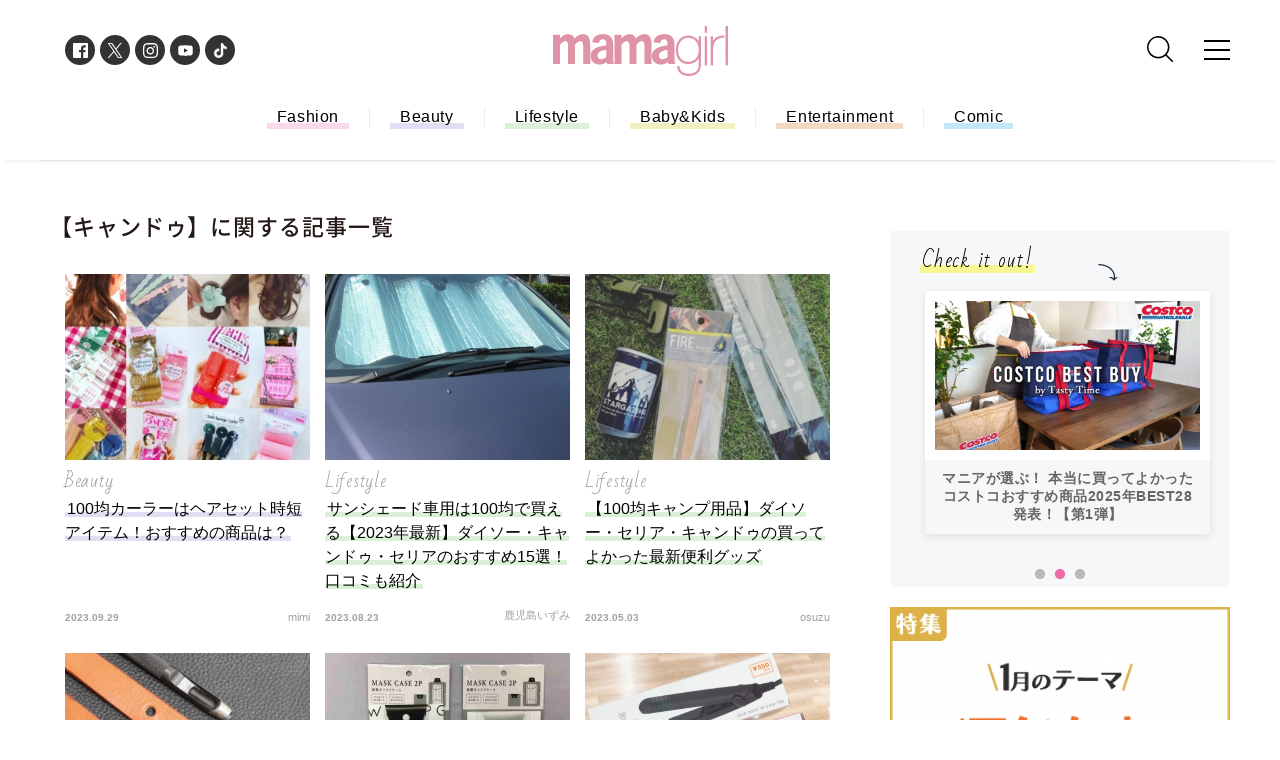

--- FILE ---
content_type: text/html; charset=utf-8
request_url: https://www.google.com/recaptcha/api2/aframe
body_size: 175
content:
<!DOCTYPE HTML><html><head><meta http-equiv="content-type" content="text/html; charset=UTF-8"></head><body><script nonce="dmW6KPQ8Nl38IMxrKdRiyA">/** Anti-fraud and anti-abuse applications only. See google.com/recaptcha */ try{var clients={'sodar':'https://pagead2.googlesyndication.com/pagead/sodar?'};window.addEventListener("message",function(a){try{if(a.source===window.parent){var b=JSON.parse(a.data);var c=clients[b['id']];if(c){var d=document.createElement('img');d.src=c+b['params']+'&rc='+(localStorage.getItem("rc::a")?sessionStorage.getItem("rc::b"):"");window.document.body.appendChild(d);sessionStorage.setItem("rc::e",parseInt(sessionStorage.getItem("rc::e")||0)+1);localStorage.setItem("rc::h",'1769056126254');}}}catch(b){}});window.parent.postMessage("_grecaptcha_ready", "*");}catch(b){}</script></body></html>

--- FILE ---
content_type: text/css
request_url: https://mamagirl.jp/build/assets/app-7f25bf15.css
body_size: 21252
content:
@charset "UTF-8";@font-face{font-family:Noto Sans Japanese;font-style:normal;font-weight:300;src:url(/assets/fonts/notosanscjkjp_light.woff) format("woff"),url(/assets/fonts/notosanscjkjp_light.ttf) format("truetype")}@font-face{font-family:Noto Sans Japanese;font-style:normal;font-weight:400;src:url(/assets/fonts/notosanscjkjp_regular.woff) format("woff"),url(/assets/fonts/notosanscjkjp_regular.ttf) format("truetype")}@font-face{font-family:Noto Sans Japanese;font-style:normal;font-weight:500;src:url(/assets/fonts/notosansCJKjp-Medium.woff) format("woff"),url(/assets/fonts/NotoSansCJKjp-Medium.ttf) format("truetype")}@font-face{font-family:Noto Sans Japanese;font-style:normal;font-weight:700;src:url(/assets/fonts/NotoSansCJKjp-Bold.woff) format("woff"),url(/assets/fonts/NotoSansCJKjp-Bold.ttf) format("truetype")}@font-face{font-family:Noto Sans Japanese;font-style:normal;font-weight:900;src:url(/assets/fonts/notosanscjkjp_black.woff) format("woff"),url(/assets/fonts/notosanscjkjp_black.ttf) format("truetype")}html,body{overflow-x:hidden}body{width:100%;color:#231815;font-family:\30d2\30e9\30ae\30ce\89d2\30b4  Pro,Hiragino Kaku Gothic Pro,\6e38\30b4\30b7\30c3\30af  Medium,Yu Gothic Medium,\30e1\30a4\30ea\30aa,Meiryo,\ff2d\ff33  \ff30\30b4\30b7\30c3\30af,sans-serif;font-size:14px;-webkit-text-size-adjust:100%}a{color:#999;transition:opacity .2s}a:hover{opacity:.6}.l-container{width:100%;margin:0 auto;overflow-x:hidden}.top-header{position:relative;width:100%;max-width:1200px;height:100px;margin:0 auto;padding:0;overflow:hidden}.bottom-header{position:relative;width:100%;height:60px;margin:0 auto;padding:0 9%;background:#ffffff;overflow:hidden;box-shadow:0 5px 5px -5px #0000001a;-moz-box-shadow:0px 5px 5px -5px rgba(0,0,0,.1);-webkit-box-shadow:0px 5px 5px -5px rgba(0,0,0,.1);-o-box-shadow:0px 5px 5px -5px rgba(0,0,0,.1);-ms-box-shadow:0px 5px 5px -5px rgba(0,0,0,.1)}.l-wrapper{display:flex;width:100%;max-width:1200px;margin:0 auto;padding:50px 10px;background:#ffffff}#home .l-wrapper{border-top:solid 1px #eeeeee}.l-main{width:780px;max-width:780px;margin:0 60px 0 0}.l-side{width:340px;max-width:340px;background:#ffffff}.l-footer{width:100%}#navi{position:fixed;z-index:200;overflow:hidden}.l-navi{position:absolute;top:0;right:-350px;width:350px;height:100%;color:#000;background:#ffffff;z-index:2000;transition:all .6s;text-align:center}.l-navi.active{right:0}.l-navi--in{position:relative;padding:40px;overflow:hidden;z-index:300}@media screen and (min-width: 769px) and (max-width: 1200px){.top-header{padding:0 20px}}@media screen and (min-width: 601px) and (max-width: 1200px){.top-header{padding:0 20px}.l-main{width:calc(100% - 360px);margin:0 20px 0 0}#magazine .l-main{width:calc(100% - 370px);margin:0 30px 0 0}}@media screen and (max-width: 600px){.top-header{height:60px;padding:0;box-shadow:0 5px 5px -5px #0000001a;-moz-box-shadow:0px 5px 5px -5px rgba(0,0,0,.1);-webkit-box-shadow:0px 5px 5px -5px rgba(0,0,0,.1);-o-box-shadow:0px 5px 5px -5px rgba(0,0,0,.1);-ms-box-shadow:0px 5px 5px -5px rgba(0,0,0,.1)}.bottom-header{padding:0;height:42px}.l-wrapper{flex-direction:column-reverse;padding:0;border:0;-webkit-align-items:flex-start;align-items:flex-start;-webkit-flex-direction:column-reverse;flex-wrap:wrap}.l-main{width:100%}.l-side{width:100%;max-width:100%}.l-navi{width:350px;height:calc(100% - 60px);top:60px;box-shadow:none}.l-navi--in{padding:20px 40px 40px}}.label{font-size:16px;font-weight:700}.u-menu{display:block;position:absolute;top:2px;right:0;width:26px;height:26px;z-index:1000;text-align:center}.u-menu span{display:block;position:absolute;left:0;width:26px;border-bottom:solid 2px #000000;transform-origin:0 0;transition:all .2s}.u-menu span:nth-child(1){top:3px}.u-menu span:nth-child(2){top:12px;opacity:1}.u-menu span:nth-child(3){top:21px}.u-close{display:block;position:absolute;top:40px;left:0;width:26px;height:26px;background:#ffffff;z-index:1000;text-align:center}.u-close span{display:block;position:absolute;top:3px;width:27px;border-bottom:solid 2px #000000}.u-close span:nth-child(1){right:4px;transform-origin:100% 0;-webkit-transform:rotate(-45deg);transform:rotate(-45deg)}.u-close span:nth-child(2){left:4px;transform-origin:0 0;-webkit-transform:rotate(45deg);transform:rotate(45deg)}ul{list-style-type:initial!important;padding-left:15px}ul li{display:list-item}ol{counter-reset:li;margin-top:0;margin-bottom:1.5em}ol li{position:relative;display:block;padding:0 0 0 25px;margin-bottom:.7em;line-height:20px}ol li:before{position:absolute;content:"";left:0px;height:20px;width:20px;border-radius:10px;background-color:#feb3de}ol li:after{counter-increment:li;content:counter(li);position:absolute;width:20px;height:20px;left:0px;top:10px;padding:0;line-height:0;color:#fff;text-align:center;font-size:.65em;letter-spacing:0}.u-notoB{font-size:22px;font-weight:500;font-family:Noto Sans Japanese;line-height:1;letter-spacing:.9px}.u-notoL{font-size:24px;font-weight:300;font-family:Noto Sans Japanese}.u-notoR{font-size:11px;font-weight:400;font-family:Noto Sans Japanese;line-height:.91;letter-spacing:1px}.u-marker{display:inline;padding:0 2px;color:#000}.u-morelink{display:block;position:relative;width:250px;height:50px;margin:30px auto 0;border:solid 1px #000000;font-size:14px;background:#ffffff;text-align:center}.cushion .u-morelink{margin:1rem auto 2rem;min-width:300px;background-color:#ff96c0;border-color:#ff96c0}.cushion .u-morelink>span{font-weight:unset;color:#fff}.u-morelink span{position:absolute;top:0;right:0;bottom:0;left:0;height:20px;margin:auto;color:#000;font-weight:700}.p-search{position:absolute;top:-6px;right:50px}.p-search__box{position:relative;height:40px;padding:0 35px 0 0;overflow:hidden;z-index:100}.p-search__input{position:relative;width:0;height:40px;border-radius:4px 0 0 4px;border:solid 1px #dedede;background:#f1f1f1;overflow:hidden;transition:all .3s;opacity:0}.p-search__input__form{position:absolute;top:11px;left:10px;width:230px;border:0;font-size:14px;outline-style:none;background:transparent}.p-search__btn{position:absolute;top:0;right:0;width:40px;height:40px;border:0;border-radius:0 4px 4px 0;background:rgba(134,134,134,0);transition:background .2s}.p-search__btn svg{position:absolute;top:0;bottom:0;left:0;right:0;width:26px;height:26px;margin:auto;fill:#000;transition:fill .2s}.p-search.active .p-search__input{width:180px;opacity:1}.p-search.active .p-search__btn{background:rgb(134,134,134)}.p-search.active .p-search__btn svg{fill:#fff}@media screen and (max-width: 768px){.p-search{display:none}.u-close{left:40px}}@media screen and (max-width: 600px){.u-menu{top:17px;right:20px}.u-menu:hover{opacity:1}.u-menu.active span:nth-child(1){left:1px;-webkit-transform:rotate(45deg);transform:rotate(45deg)}.u-menu.active span:nth-child(2){opacity:0}.u-menu.active span:nth-child(3){-webkit-transform:rotate(-45deg);transform:rotate(-45deg)}.u-close{display:none}.u-morelink{margin:30px auto 0}}#fixedHeader{position:fixed;top:-120px;left:0;width:100%;opacity:0;background:#ffffff;-webkit-transition:all .3s;transition:all .3s;-webkit-box-shadow:0 5px 5px -5px rgba(0,0,0,.1);box-shadow:0 5px 5px -5px #0000001a;background:rgba(255,255,255,.8);z-index:150}#fixedHeader.scrolled{top:0;opacity:1}.header-wrapper{position:relative;z-index:100}.p-logo{position:absolute;top:26px;left:calc(50% - 87px);margin:0 auto;z-index:1000;text-align:center}.p-logo svg{width:175px;height:50px;fill:#df93a6}.p-logo__link{display:block}.p-gnavi{position:relative;width:100%;max-width:1180px;height:30px;margin:35px auto 0;padding:0;z-index:500}.p-gnavi__sns{display:flex;position:absolute;top:0px;left:0;height:30px}.p-gnavi__sns__link{position:relative;width:30px;height:30px;margin:0 5px 0 0;padding:0;border-radius:30px;text-align:center;background:#333333}.p-gnavi__sns__link img{position:absolute;top:0;bottom:0;left:0;right:0;margin:auto;width:50%}.p-hnavi{display:flex;padding:0;background:#ffffff}.p-hnavi__list{display:-webkit-flex;display:flex;width:700px;margin:7px auto 0;padding:0;background:#ffffff;justify-content:center}.c-hnavi{padding:0 20px;text-align:center}.c-hnavi:not(:first-child){border-left:1px solid #ebebeb}.c-hnavi__link{display:inline;padding:0 10px 4px;color:#000;font-size:16px;line-height:20px;letter-spacing:.6px;font-family:Arial,sans-serif}.u-marker.u-fashion,.c-slide__lead.u-fashion,.c-hnavi__link.u-fashion,.slide_item_lead.u-fashion{background:linear-gradient(transparent 70%,#f8daeb 0%)}.u-marker.u-beauty,.c-slide__lead.u-beauty,.c-hnavi__link.u-beauty,.slide_item_lead.u-beauty{background:linear-gradient(transparent 70%,#e1def4 0%)}.u-marker.u-lifestyle,.c-slide__lead.u-lifestyle,.c-hnavi__link.u-lifestyle,.slide_item_lead.u-lifestyle{background:linear-gradient(transparent 70%,#daf1d8 0%)}.u-marker.u-baby,.c-slide__lead.u-baby,.c-hnavi__link.u-baby,.slide_item_lead.u-baby{background:linear-gradient(transparent 70%,#f1f1c0 0%)}.u-marker.u-entertainment,.c-slide__lead.u-entertainment,.c-hnavi__link.u-entertainment,.slide_item_lead.u-entertainment{background:linear-gradient(transparent 70%,#f1dac0 0%)}.u-marker.u-comic,.c-slide__lead.u-comic,.c-hnavi__link.u-comic,.slide_item_lead.u-comic{background:linear-gradient(transparent 70%,#c0e8f9 0%)}.u-marker.u-quiz,.c-slide__lead.u-quiz,.c-hnavi__link.u-quiz,.slide_item_lead.u-quiz{background:linear-gradient(transparent 70%,#b8f1dc 0%)}.u-marker.u-news,.c-slide__lead.u-news,.c-hnavi__link.u-news,.slide_item_lead.u-news{background:linear-gradient(transparent 70%,#d1eef5 0%)}.u-marker.u-fortune,.c-slide__lead.u-fortune,.c-hnavi__link.u-fortune,.slide_item_lead.u-fortune{background:linear-gradient(transparent 70%,#d9d1bd 0%)}.p-topBnr{text-align:center}.p-topBnr>div[id^=div-gpt-ad-]{margin:auto}@media screen and (max-width: 600px){.p-logo{top:14px;left:calc(50% - 60px)}.p-logo svg{width:119px;height:34px;fill:#df93a6}.p-gnavi{height:60px;margin:0}.p-hnavi{display:flex;margin:0;overflow-x:scroll;overflow-y:hidden;-webkit-overflow-scrolling:touch;overflow-scrolling:touch}.p-hnavi__list{display:-webkit-flex;display:flex;margin:0;padding:10px 0;border-top:solid 1px #ebebeb;border-bottom:solid 1px #ebebeb}.c-hnavi{height:20px;padding:0 10px;text-align:center;flex:0 0 auto}.c-hnavi:first-child{border:0}.c-hnavi__link{font-size:14px;line-height:.86;letter-spacing:.5px;padding:0 5px}.u-marker.u-fashion,.c-slide__lead.u-fashion,.c-hnavi__link.u-fashion{background:linear-gradient(transparent 75%,#f8daeb 0%)}.u-marker.u-beauty,.c-slide__lead.u-beauty,.c-hnavi__link.u-beauty{background:linear-gradient(transparent 75%,#e1def4 0%)}.u-marker.u-lifestyle,.c-slide__lead.u-lifestyle,.c-hnavi__link.u-lifestyle{background:linear-gradient(transparent 75%,#daf1d8 0%)}.u-marker.u-baby,.c-slide__lead.u-baby,.c-hnavi__link.u-baby{background:linear-gradient(transparent 75%,#f1f1c0 0%)}.u-marker.u-entertainment,.c-slide__lead.u-entertainment,.c-hnavi__link.u-entertainment{background:linear-gradient(transparent 75%,#f1dac0 0%)}.u-marker.u-comic,.c-slide__lead.u-comic,.c-hnavi__link.u-comic{background:linear-gradient(transparent 75%,#c0e8f9 0%)}.u-marker.u-quiz,.c-slide__lead.u-quiz,.c-hnavi__link.u-quiz{background:linear-gradient(transparent 75%,#b8f1dc 0%)}.u-marker.u-news,.c-slide__lead.u-news,.c-hnavi__link.u-news{background:linear-gradient(transparent 75%,#d1eef5 0%)}.u-marker.u-fortune,.c-slide__lead.u-fortune,.c-hnavi__link.u-fortune{background:linear-gradient(transparent 75%,#d9d1bd 0%)}}.p-nav__list-head{height:40px;line-height:40px;margin:0 auto;padding:0;font-family:Arial,sans-serif;font-size:15px;background-color:#333;color:#fff;margin-bottom:1rem}.p-navi__list{width:100%;background:#ffffff;margin-bottom:2rem;padding:0}.c-navi{height:48px;display:flex;align-items:center;margin:0 auto;border-bottom:solid 1px #dedede;color:#000;font-size:16px;font-weight:400;text-align:left;letter-spacing:.6px}.c-navi.u-fashion .marker{background:linear-gradient(transparent 70%,#f8daeb 0%)}.c-navi.u-beauty .marker{background:linear-gradient(transparent 70%,#e1def4 0%)}.c-navi.u-lifestyle .marker{background:linear-gradient(transparent 70%,#daf1d8 0%)}.c-navi.u-baby .marker{background:linear-gradient(transparent 70%,#f1f1c0 0%)}.c-navi.u-entertainment .marker{background:linear-gradient(transparent 70%,#f1dac0 0%)}.c-navi.u-comic .marker{background:linear-gradient(transparent 70%,#c0e8f9 0%)}.c-navi.u-quiz .marker{background:linear-gradient(transparent 70%,#b8f1dc 0%)}.c-navi__link{display:flex;justify-content:space-between;align-items:center;width:100%;position:relative;color:#000;font-family:Arial,sans-serif;font-size:15px}.c-navi__link:after{content:"";display:block;width:10px;height:10px;border-right:solid 1px #000000;border-bottom:solid 1px #000000;transform-origin:50% 50%;transform:rotate(-45deg)}.p-navi__sns{display:flex;display:-webkit-flex;width:226px;margin:30px auto;-webkit-justify-content:space-between;justify-content:space-between}.p-navi__sns__link{position:relative;width:40px;height:40px;border-radius:50%;background:#333333}.p-navi__sns__img{position:absolute;top:0;bottom:0;left:0;right:0;width:20px;height:auto;margin:auto}.u-tw .p-navi__sns__img{height:21px}@media screen and (max-width: 768px){.p-naviSearch.u-sp{display:flex;width:100%;padding:60px 0 0}.p-naviSearch__box{width:calc(100% - 40px);height:40px;border:solid 1px #dedede;border-radius:4px 0 0 4px;text-align:left;background:#f1f1f1}.p-naviSearch__input{width:90%;margin:12px 10px 0;font-size:16px;border:0;background:#f1f1f1}.p-naviSearch__btn{width:40px;border:0;border-radius:0 4px 4px 0;background:#868686}.p-naviSearch__btn svg{width:26px;height:26px;fill:#fff}.p-nav__content_wrap{margin-top:2rem}}@media screen and (max-width: 600px){.c-navi{height:48px;margin:0 auto;padding:0;border-bottom:solid 1px #dedede;color:#000;font-size:16px;font-weight:400;text-align:left;letter-spacing:.6px}.c-navi__link{display:block;position:relative;color:#000;font-family:Arial,sans-serif;font-size:15px;line-height:3;coursor:pointer}.c-navi__link:after{content:"";display:block;position:absolute;top:19px;right:3px;width:10px;height:10px;border-right:solid 1px #000000;border-bottom:solid 1px #000000;transform-origin:50% 50%;transform:rotate(-45deg)}a.c-navi__link:hover{opacity:1}.p-naviSearch.u-sp{padding:0}}@media screen and (max-width: 374px){.c-navi:last-child .c-navi__link{padding:5px 0;line-height:20px}}.c-bnr{margin:0 0 20px}.tie_up_advertisement{margin:1em auto}.tie_up_advertisement img{width:100%;height:auto}@media screen and (max-width: 600px){.tie_up_advertisement{margin:1em}.tie_up_advertisement#tie_up_advertisement_pc{display:none}}.c-bnr__link,.c-bnr__img{display:block}.c-bnr>div[id^=div-gpt-ad-]{margin:auto}.p-todays{position:relative;width:100%;margin:0 0 20px;padding:0;background:#f5f7f9;overflow:hidden}.p-todays__ttl{padding:20px 30px 10px;color:#000;font-family:Bad Script;font-size:20px;font-weight:400;line-height:1;letter-spacing:1.3px}.p-todays__ttl .u-marker{background:linear-gradient(transparent 80%,#f8f892 0%);background-position-y:-7px;line-height:1}.p-todays__ic{position:absolute;top:30px;left:205px}.p-todays__list{width:340px;margin:0 auto 40px;overflow:visible}.c-todays{margin:10px 20px;box-shadow:0 2px 8px #0000001a}.c-todays__link{display:block;padding:10px;background:#ffffff}.c-todays__title{display:block;padding:10px 15px;color:#666;font-weight:700;font-size:unset;letter-spacing:.5px;text-align:center}.p-todays .slick-dots{left:0;right:0;width:100%;margin:0 auto}.p-todays .slick-dots li{width:14px;height:14px;margin:0 3px}.p-todays .slick-dots li button{width:14px;height:14px;padding:0}.p-todays .slick-dots li button:before{width:14px;height:14px;line-height:14px;font-size:12px}.p-todays .slick-dots li button:hover:before,.p-todays .slick-dots li button:focus:before{color:#eb6ea6;opacity:1}.p-todays .slick-dots li.slick-active button:before{color:#eb6ea6;opacity:1}.p-ranking{margin:0 0 20px}.p-ranking__ttl{position:relative;width:100%;text-align:center;white-space:nowrap}.p-ranking__ttl:before,.p-ranking__ttl:after{content:"";display:block;position:absolute;top:18px;width:calc(50% - 60px);height:3px;background:linear-gradient(-45deg,transparent 30%,#000000 60%,#000000 60%,transparent 60%);background-size:4px 4px;background-repeat:repeat;overflow:hidden}.p-ranking__ttl:before{left:0}.p-ranking__ttl:after{right:0}.p-ranking__ttl span{position:relative;color:#000;line-height:1;z-index:100}.p-ranking__list{margin:0 0 20px}.p-ranking__btn{display:block;height:50px;border:solid 1px #000000;font-size:12px;color:#000;line-height:50px;font-weight:400;letter-spacing:.5px;text-align:center}.c-ranking{padding:10px 0;border-bottom:1px solid #f1f1f1;overflow:hidden;justify-content:space-between}.c-ranking__link{display:flex;align-items:center}.c-ranking__imgBox{position:relative;width:80px;height:60.8px;margin:0 10px 0 0}.c-ranking__imgBox:before{content:"";display:block;padding:100% 0 0}.c-ranking__img{position:absolute;top:0;left:0;width:100%;height:100%;object-fit:cover;font-family:"object-fit:cover;"}.c-ranking__text{width:calc(100% - 90px)}.c-ranking__cat{margin:0 0 5px;color:#a0a0a0;font-family:Bad Script;font-size:14px;font-weight:400;line-height:1;letter-spacing:.5px}.c-ranking__cap{color:#000;font-size:14px;font-weight:400;line-height:1.5;letter-spacing:.5px}.p-babykids{width:100%;margin:0 0 20px;padding:20px 0;background:#f1f1c0;text-align:center;position:relative}.p-babykids .babykids-title span{background-color:#f1f1c0}.p-babykids .list{padding:0;margin-top:15px;border-radius:10px}.p-babykids .item{padding:5px;margin:10px;border:solid 1px #000;border-radius:8px}.p-babykids .item .thumb{position:relative}.p-babykids .item .thumb img{width:100%;border-radius:5px;object-fit:cover}.p-babykids .item .thumb .term_from{position:absolute;right:0;top:0;width:fit-content;padding:7px;border-radius:0 5px;background:#f5f7f9;font-weight:400;font-size:10px;font-family:poppins,sans-serif}.p-babykids .item .text{text-align:center;margin:10px 0 5px;font-size:16px;overflow:hidden;min-height:39px}.p-babykids .item .text:empty{margin:0}.p-babykids .slick-arrow{z-index:5;position:absolute;top:60%;width:30px;height:30px;margin-top:-44px;border:solid 1px #000;border-radius:5px;background-color:#fff;color:transparent;font-size:0;cursor:pointer}.p-babykids .slick-arrow:before{display:block;position:absolute;top:50%;left:50%;width:6px;height:6px;content:""}.p-babykids .slick-prev{left:15px}.p-babykids .slick-prev:before{transform:translate(-20%,-50%) rotate(-45deg);border-top:1px solid #000;border-left:1px solid #000}.p-babykids .slick-next{right:15px}.p-babykids .slick-next:before{transform:translate(-70%,-50%) rotate(45deg);border-top:1px solid #000;border-right:1px solid #000}.p-babykids .slick-dots button{width:unset;height:unset;padding:0}.p-babykids .slick-dots button:before{width:14px;height:14px;line-height:14px;font-size:12px}.p-babykids .slick-dots .slick-active button:before{color:#d1d110}.p-babykids .babykids_arrow{position:absolute;top:30px;left:205px}@media screen and (max-width: 640px){.p-babykids .babykids_arrow{top:30px;left:auto;right:calc(50% - 115px)}}.p-word{width:100%;margin:0 0 20px;padding:20px 0;background:#f5f7f9;text-align:center}.p-word .p-word__ttl{display:inline;padding:0;color:#000;font-family:Bad Script;font-size:20px;font-weight:400;background:linear-gradient(transparent 80%,#f8f892 0%);background-position-y:-5px;text-align:center;letter-spacing:1px}.babykids-title{position:relative;color:#000;z-index:100;font-size:22px;font-weight:500;font-family:Noto Sans Japanese;line-height:1;letter-spacing:.9px}@media screen and (max-width: 640px){.babykids-title{margin:auto}}.babykids-title span{position:relative;z-index:10;background-color:#f5f7f9;padding:0 5px}.babykids-title:before,.babykids-title:after{content:"";display:block;position:absolute;top:10px;width:calc(50% - 60px);height:3px;background-repeat:repeat;overflow:hidden}.babykids-title:before{background:linear-gradient(-45deg,transparent 30%,#000000 60%,#000000 60%,transparent 60%);background-size:4px 4px;left:0}.babykids-title:after{background:linear-gradient(-45deg,transparent 30%,#000000 60%,#000000 60%,transparent 60%);background-size:4px 4px;right:0}.p-word__list{display:-webkit-flex;display:flex;width:100%;margin:20px auto 0;justify-content:center;flex-wrap:wrap}.c-word{display:flex;margin:0 2px 5px;border:solid 1px #f0cfe2;border-radius:40px;background:#ffffff;flex-wrap:wrap;justify-content:center}.c-word__link{display:block;margin:auto;padding:2px 10px;color:#d65aa1;font-size:12px;line-height:1.17;text-align:center;font-weight:700;letter-spacing:.5px}@media screen and (max-width: 600px){.p-todays{width:100%;margin:0;padding:0;text-align:center}.p-todays__ttl{margin:0 auto;padding:25px 0 5px}.p-todays__ic{top:30px;left:auto;right:calc(50% - 115px)}.p-todays__list{width:100%;margin:0;padding:0}.p-todays__list .slick-prev,.p-todays__list .slick-next{z-index:1000;background-color:#f8f892;width:35px;height:40px}.p-todays__list .slick-prev:before,.p-todays__list .slick-next:before{content:"";display:block;width:13px;height:13px}.p-todays__list .slick-prev{left:0;border-radius:0 5px 5px 0}.p-todays__list .slick-prev:before{border-top:2px solid #000;border-left:2px solid #000;transform:translate(100%) rotate(-45deg)}.p-todays__list .slick-next{right:0;border-radius:5px 0 0 5px}.p-todays__list .slick-next:before{border-top:2px solid #000;border-right:2px solid #000;transform:translate(50%) rotate(45deg)}.c-todays{width:295px;margin:10px 20px 20px 0}.c-todays__img{margin:0 auto}.p-word,.p-babykids{margin:10px 0 40px;padding:20px 0 28px}.p-word__list{margin:20px auto 0;padding:0 20px}.c-bnr{margin:0 auto;padding:0 20px}.c-bnr__img{margin:0 auto 15px}.p-ranking{margin:0}.p-ranking__ttl--wrap{padding:20px 20px 0}.p-ranking__category{display:flex;width:100%;margin:20px 0 0;border-top:solid 1px #ebebeb;border-bottom:solid 1px #ebebeb;background:#ffffff;overflow-x:scroll;overflow-y:hidden;-webkit-overflow-scrolling:touch;overflow-scrolling:touch}.p-ranking__category__list{display:flex;width:800px;height:auto;margin:0 auto 2px;list-style:none}.c-ranking__category{margin:10px 0;padding:0 10px;text-align:center;flex:0 0 auto}.c-ranking__category:not(:first-child){border-left:1px solid #ebebeb}.c-ranking__category__link{font-family:Arial,sans-serif;font-size:14px;font-weight:400;line-height:.86;text-align:center;letter-spacing:.5px}a.c-ranking__category__link.on{color:#000}.p-ranking__box{padding:10px 20px 0}.p-spRanking .p-ranking__list{display:none}.p-spRanking .p-ranking__list.on{display:block}.p-ranking__btn{margin:0 40px 40px}}.p-special{width:100%;padding:35px 10px 55px;background:#f4f4f1}.p-special__ttl{margin:15px auto 30px;color:#000;font-family:Bad Script;font-size:20px;font-weight:400;line-height:1;text-align:center;letter-spacing:1px}.p-special__box{width:100%;max-width:1180px;margin:0 auto}.p-special__list .slick-list{margin-right:-20px}.c-special{width:380px;margin:0 20px 0 0}.c-special__imgBox{position:relative;width:100%;height:74.7368421053%;z-index:100;overflow:hidden}.c-special__base{position:relative;width:100%;height:auto;margin:0 auto;z-index:100}.c-special__img{position:absolute;top:0;left:0;width:100%;height:100%;z-index:200;object-fit:cover;font-family:"object-fit:cover;"}.c-special__pr{margin-top:15px;float:right;font-family:Arial;font-size:10px;font-weight:900;line-height:1.2;letter-spacing:.4px;color:#a0a0a0;padding:2px 10px;text-align:center}.c-special__pr_related{margin-top:15px;font-family:Arial;font-size:10px;font-weight:900;line-height:1.2;letter-spacing:.4px;color:#a0a0a0;padding:1px 10px;text-align:center;border-radius:2px}.c-special__cat{margin:10px 0 0;color:#a0a0a0;font-family:Bad Script;font-size:20px;font-weight:400;text-align:left;letter-spacing:.8px}.c-special__cap{color:#000;font-size:16px;font-weight:400;line-height:1.5;text-align:left}.a-special_pr{justify-content:flex-start}.p-special .slick-prev,.p-special .slick-next{top:140px;width:17px;height:17px;border-right:solid 2px #000000;border-bottom:solid 2px #000000}.p-special .slick-prev{left:-50px;transform:rotate(135deg)}.p-special .slick-next{right:-50px;transform:rotate(-45deg)}.p-special .slick-prev:before,.p-special .slick-next:before{content:none}.p-services{width:100%;padding:60px 10px;background:#ffffff}.p-services__box{width:100%;max-width:1180px;margin:0 auto}.p-services__list{display:-webkit-flex;display:flex}.c-services{text-align:center;flex:100%}.c-services__catch{margin:0 0 30px;color:#000;font-size:16px;font-weight:400;letter-spacing:.6px}.c-services__imgBox{padding:5.3%;background:rgba(244,244,241,.5);width:360px}.c-services__imgBoxIn{display:-webkit-flex;display:flex;-webkit-justify-content:flex-start;justify-content:flex-start}.c-services__imgBox__img{margin-right:10px;width:146px}.c-services__img{width:146px}.c-services__imgBox__text{width:164px;position:relative}.c-services__ttl{font-size:18px;font-weight:600;letter-spacing:.7px;text-align:left}.c-services__cap{margin:20px 0 0;color:#000;font-size:16px;font-weight:400;letter-spacing:.6px;text-align:left}.c-services__button{width:100%;height:auto;margin:8px auto 0;border:solid 1px #000000;font-size:14px;background:#ffffff;text-align:center;position:absolute;bottom:0}.c-services__link{display:block;padding:10px}.c-services__link span{margin:auto;color:#000;font-weight:700}.p-recruit__box{max-width:770px}.p-services__list .recruit{padding-left:25px}.p-recruit__list{display:-webkit-flex;display:flex;-webkit-justify-content:space-between;justify-content:space-between;flex-wrap:wrap}.c-recruit{width:49%;margin-bottom:10px}.c-recruit__imgBox{display:-webkit-flex;display:flex;padding:20px;-webkit-justify-content:flex-start;justify-content:flex-start}.p-recruit__list .labo{background:#fdecf3}.p-recruit__list .writer{background:#f5fbbb}.p-recruit__list .model{background:#fffcc3}.p-recruit__list .present{background:#ddf4fe}.c-recruit__link{color:#000;display:block}.c-recruit__imgBox__img{margin:auto 15px auto 0;width:24%}.c-recruit__imgBox__text{margin:auto 0;width:74%}.recruit .c-services__cap{margin:5px 0 0;font-size:14px;letter-spacing:.5px}.c-services__ttl__s{font-size:16px;text-align:left}.p-ad{padding:60px 20px;margin:0 auto;background-color:#fff}.c-ad__img{margin:0 auto;width:100%;max-width:728px;text-align:center}.c-ad__img>div[id^=div-gpt-ad-]{margin:auto}.p-instagram{width:100%;padding:35px 10px 55px;background:#f5f7f9;text-align:center}.p-instagram__ttl{margin:15px auto 30px;padding:0 10px;color:#000;font-family:Bad Script;font-size:20px;font-weight:400;line-height:1.35;text-align:center;letter-spacing:1px}.p-instagram__ttl .u-marker{padding:0;background:linear-gradient(transparent 80%,#f0f0ca 0%);background-position-y:0}.p-instagram__box{width:100%;max-width:1180px;height:auto;margin:30px auto 0}.p-instagram__if{position:relative;padding-bottom:40%;height:0;overflow:hidden;max-width:100%}.p-instagram__if iframe,.p-instagram__if object,.p-instagram__if embed{position:absolute;top:0;left:0;width:100%;height:100%!important}.p-instagram__list{display:flex;width:100%;flex-wrap:wrap;justify-content:space-between;align-items:flex-start}.c-instagram{flex:0 0 20%;width:20%}.c-instagram__link{display:block}.c-instagram__img{width:100%;max-width:100%}.docs-head{margin:0}.docs-content{padding:10px 0 5px;border-bottom:1px solid #f1f1f1}.docs-breadcrumb{margin-top:25px}.p-docs h3{font-weight:700;font-size:16px}.p-docs p{padding:4px}@media screen and (max-width: 600px){.p-docs{padding:20px 20px 0}.docs-head{margin:9px 0}.docs-content{padding:5px 0 0;border-bottom:none}.p-docs h3{font-weight:700;font-size:16px}.p-docs p{padding:4px}}.p-banner-space{padding:60px 20px;background-color:#fff}.c-banner-space__img{margin:0 auto;width:100%;max-width:555px}@media screen and (min-width: 601px){.p-services__list .magazine{max-width:385px;padding-right:25px;border-right:1px solid #eeeeee;flex:0 0 auto}}@media screen and (max-width: 1000px){.c-instagram{flex:0 0 25%;width:25%}.c-instagram:nth-child(n+9){display:none}}@media screen and (max-width: 768px){.p-services__list .recruit{padding:0;width:100%}.p-recruit__box{padding:0 20px}.c-recruit{margin-bottom:5px}.c-recruit.labo,.c-recruit.writer{width:100%}.c-recruit__imgBox__img{max-width:82.5px}.c-recruit__imgBox__text{max-width:61%}.model .c-recruit__imgBox,.present .c-recruit__imgBox{display:block}.model .c-recruit__imgBox__img,.present .c-recruit__imgBox__img{width:57%;max-width:82.5px;margin:0 auto 12px}.model .c-recruit__imgBox__text,.present .c-recruit__imgBox__text{max-width:100%;width:100%;margin:0}.c-instagram{flex:0 0 33.3333%;width:33.3333%}.c-instagram:nth-child(n+7){display:none}}@media screen and (max-width: 600px){.p-special{padding:35px 0 40px;background:#f4f4f1;margin-bottom:15px}.p-special__ttl{margin:0 auto 25px}.p-special__list{width:78.6666666667%;margin:0 auto}.c-special{width:78.6666666667%;margin:0}.c-special__cat{color:#a0a0a0;font-size:20px;line-height:.6;letter-spacing:.8px;margin:17px 0 10px}.c-special__cap{margin:0 auto;font-size:14px;line-height:1.71;letter-spacing:.5px}.p-special__list .slick-list{margin:0}.p-special .slick-prev,.p-special .slick-next{top:37.3333333333%}.p-special .slick-prev{left:-8%}.p-special .slick-next{right:-8%}.p-ad{padding:40px 20px;margin:0 auto;background-color:#fff}.p-services{padding:20px 0 0;margin:0}.c-services__catch{background-color:#f5f7f9;padding:20px 0;margin:0 0 20px}.p-services__ttl{margin-bottom:30px;letter-spacing:.8px}.p-services__list{display:flex;display:-webkit-flex;width:100%;-webkit-justify-content:space-between;justify-content:space-between;flex-wrap:wrap}.c-services{width:100%;margin:0 0 40px;text-align:center;flex:0 1 auto}.c-services__imgBox{width:auto;padding:20px;margin:0 20px}.c-services__imgBoxIn{display:-webkit-flex;display:flex;-webkit-justify-content:flex-start;justify-content:flex-start;position:relative}.c-services__imgBox__img{margin:0 3.5% 0 0;width:42.1%}.c-services__img{width:100%}.c-services__imgBox__text{width:54.4%}.c-services__cap{margin:10px 0 0;font-size:14px;letter-spacing:.5px;line-height:1.5}.c-services__ttl__s{text-align:center}.c-services__link{margin:0;padding:0;line-height:50px}.p-instagram{padding:20px 20px 50px;margin:0 0 40px}.p-instagram__ttl .u-marker{background:linear-gradient(transparent 80%,#f8f892 0%);background-position-y:-5px}.p-instagram__if{padding-bottom:150%}.c-instagram{flex:0 0 50%;width:50%}.p-banner-space{padding:40px 20px}}@media screen and (max-width: 374px){.c-services__ttl{font-size:16px;letter-spacing:0}.c-services__cap{font-size:12px}.c-services__link{line-height:40px}.c-services__link span{font-size:12px}}.p-category{width:100%;padding:0 10px 55px;background:#ffffff}.p-category__ttl{margin:15px auto 30px;color:#000;font-family:Noto Sans Japanese;font-size:20px;font-weight:500;line-height:1.35;text-align:center;letter-spacing:.8px}.p-category__box{width:100%;max-width:1180px;margin:0 auto}.p-category__list{display:flex;display:-webkit-flex;width:100%;-webkit-justify-content:space-between;justify-content:space-between;flex:0 0 calc((100% - 100px) / 6)}.c-category{position:relative;width:calc((100% - 100px) / 6);text-align:center}.c-category__cap{position:absolute;top:0;bottom:0;left:0;width:100%;height:20px;margin:auto;color:#fff;font-size:14px;font-weight:400;line-height:20px;z-index:100;text-align:center;letter-spacing:1px;font-family:Arial,sans-serif}.c-category__img{width:100%;height:auto}.p-follow{width:100%;padding:35px 10px 55px;background:#f5f7f9;text-align:center}.p-follow__ttl{margin:15px auto 30px;color:#000;font-family:Noto Sans Japanese;font-size:20px;font-weight:500;line-height:1.35;text-align:center;letter-spacing:.8px}.p-follow__lead{margin:30px auto;color:#333;font-size:14px;font-weight:600;line-height:1.71;text-align:center;letter-spacing:.5px}.p-follow__sns{display:flex;display:-webkit-flex;width:226px;margin:0 auto;-webkit-justify-content:space-between;justify-content:space-between}.p-follow__sns__link{position:relative;width:40px;height:40px;border-radius:50%;background:#333333}.p-follow__sns__img{position:absolute;top:0;bottom:0;left:0;right:0;width:20px;height:auto;margin:auto}.u-tw .p-follow__sns__img{height:21px}.p-footer{padding:50px 10px;margin:0 auto;background:#302e2e}.p-footer__list{margin:0 0 35px;text-align:center}.p-footer__logo{margin:0 auto;z-index:1000;text-align:center;object-fit:contain}.p-footer__logo__link svg{width:147px;height:42px;fill:#fff}.p-footer__copy{margin:30px auto 0;color:#fff;font-size:14px;font-weight:400;line-height:normal;text-align:center;letter-spacing:.5px}.c-footer{display:inline-block;padding-right:14px;padding-left:12px;color:#fff;font-size:12px;font-weight:400;line-height:1;line-height:normal;text-align:center;letter-spacing:.5px}.c-footer__link{color:#fff}@media screen and (max-width: 600px){.p-category{padding:10px 20px 25px}.p-category__ttl{margin:0 auto 20px}.p-category__list{display:flex;display:-webkit-flex;width:100%;-webkit-justify-content:space-between;justify-content:space-between;flex-wrap:wrap}.c-category{width:calc((100% - 15px)/2);margin-bottom:15px;text-align:center}.c-category__img{width:100%;height:auto}.p-follow{padding:40px 20px}.p-follow__lead{margin:20px auto 25px}.p-footer{background:#1a1a1a}.p-footer ul{display:-webkit-flex;display:flex;width:300px;margin:0 auto;flex-wrap:wrap;-webkit-justify-content:space-around;justify-content:space-around}.p-footer__list li+li{margin-left:15px}.c-footer{padding:0;font-size:11px;letter-spacing:.4px;margin:7px!important}li.c-footer.author,li.c-footer.company{margin-bottom:15px}.p-footer__logo{margin:43px auto 6px}.p-footer__logo__link{width:140px;height:40px}}.p-docs.p-docsEntryLabo{margin:0 0 50px;padding:0 0 50px;border-bottom:1px solid #f1f1f1}table.content-center-table tr td:first-child{vertical-align:middle}ul.content-center-table li{margin-bottom:15px;vertical-align:middle}.p-docs .c-docsForm__btn.margin-entry-labo-auto{margin:auto}.p-docs .c-docsForm__checkbox__label.margin-entry-labo-auto{float:unset;justify-content:center}.p-docs.p-docsEntryLabo.padding-wrapper-entrylabo{border-bottom:none;padding:0 230px 50px}.p-docs .c-docsForm__checkbox__label.margin-bottom{margin:0}.p-docs .c-docsForm__btn_entry_labo_no_check{clear:both;display:block;width:381px;height:80px;margin:auto;line-height:80px;text-align:center;font-size:18px;color:#fff;font-weight:700;background:#ebebeb;transition:opacity .2s}.p-docs .c-docsForm__btn_entry_labo{clear:both;display:block;width:381px;height:80px;margin:auto;line-height:80px;text-align:center;border:solid 1px #000000;font-size:18px;color:#000;font-weight:700;background:#ffffff;transition:opacity .2s}.p-docs .c-docsContact__text.describe{font-size:16px;line-height:2}.p-docs.p-docsEntryLabo h1.sns-h1-classpost-titl.title-thanks{margin-bottom:10px}.p-docs.p-docsEntryLabo .text-center{text-align:center}.p-docs .c-docsContact__ttl.title-note{color:#000;font-size:18px}.p-docs .c-docsForm__text.describe{padding:0;margin-bottom:5px;line-height:2;font-size:16px}.p-docs .c-docsForm__text.describe-space{line-height:2}.p-docs.p-docsEntryLabo .l-wrapper-entry-labo{width:90%;margin:auto}.p-docs.p-docsEntryLabo span.title-style{font-weight:700;font-size:16px;color:#000}.p-docs .u-req.field-required{font-weight:700}img.bg{width:100%;margin-bottom:80px;object-fit:contain}.p-docs.p-docsEntryLabo .textbox-sns{padding:10px 15px;max-width:100%;width:380px;height:48px;border-radius:4px;border:solid 1px #dedede}.p-docs.p-docsEntryLabo .select-option-old{margin-right:10px;max-width:100%;width:80px;height:40px;border-radius:4px;border:solid 1px #dedede;background-color:#fff}.p-docs.p-docsEntryLabo .l-wrapper-intro{padding:40px 40px 40px 35px;width:98%;max-height:600px;border-radius:8px;background-color:#f5f7f9}.p-docs.p-docsEntryLabo h1.sns-h1-classpost-titl{margin-bottom:15px;margin-top:80px;width:98%;font-size:24px;line-height:1.25;font-weight:700;letter-spacing:normal;text-align:left;color:#000}.p-docs.p-docsEntryLabo .label-sns-h1-classpost-titl{font-size:18px;font-weight:700;line-height:1.67;letter-spacing:normal;color:#000;text-align:left}.p-docs.p-docsEntryLabo .label-sns-h1-classpost-titl.bottom{margin-bottom:32px}.p-docs.p-docsEntryLabo .title-checkbox-policy{text-align:center;vertical-align:text-bottom}.p-docs.p-docsEntryLabo .table-space{margin-bottom:20px}.p-docs.p-docsEntryLabo .table-space-2{margin-bottom:80px}.p-docs.p-docsEntryLabo .p-sns-text{margin-bottom:24.5px;width:89%;font-size:16px;line-height:2;letter-spacing:.62px;text-align:left}.p-docs.p-docsEntryLabo .end-labo{margin-top:40px}.p-docs.p-docsEntryLabo .end-text-area{font-family:\30d2\30e9\30ae\30ce\89d2\30b4  Pro W3,Hiragino Kaku Gothic Pro,\30e1\30a4\30ea\30aa,Meiryo,\ff2d\ff33  \ff30\30b4\30b7\30c3\30af,sans-serif;color:#666;padding:12px 20px;margin-bottom:15px;margin-top:18px;width:100%;height:203px;border:solid 1px #dedede}.p-docs.p-docsEntryLabo .float-left-li{width:170px}.p-docs.p-docsEntryLabo .float-left-li-2{width:30%;margin-right:auto;float:left}.p-docs.p-docsEntryLabo .content-center{display:flex;align-items:center}.p-docs.p-docsEntryLabo .content-center-2{margin-right:80px;display:flex;align-items:center}.p-docs.p-docsEntryLabo .margin-bot{margin-bottom:15px}.p-docs.p-docsEntryLabo .margin-bot-end{margin-bottom:0}.p-docs.p-docsEntryLabo td{padding:10px 0}.p-docs.p-docsEntryLabo .no-check{width:381px;height:80px;background-color:#ebebeb}.p-docs.p-docsEntryLabo .margin-checkbox-privacy{margin-left:43%}.p-docs.p-docsEntryLabo .margin-textarea{margin:auto}.p-docs.p-docsEntryLabo .radio label:before{position:absolute;content:"";top:50%;left:-20px;width:25px;height:25px;margin-top:-11px;background-color:#fff;border-radius:14px;border:solid 1px #dedede}.p-docs.p-docsEntryLabo .radio input{display:none;margin:0}.p-docs.p-docsEntryLabo .radio input[type=radio]:checked+label:after{position:absolute;content:"";top:55%;left:-15px;width:15px;height:15px;margin-top:-8px;border-radius:50%;background:#666666}.p-docs.p-docsEntryLabo .radio label{display:inline-block;position:relative;cursor:pointer;margin-left:20px;padding:10px 30px;border-radius:2px;color:#666;font-size:1.2em;text-align:center;line-height:1}.p-docs.p-docsEntryLabo .text label{display:inline-block;position:relative;cursor:pointer;padding:10px;border-radius:2px;color:#666;font-size:1.2em;text-align:center;line-height:1}.p-docs.p-docsEntryLabo input[disabled]{background:#fff}.p-docs.p-docsEntryLabo .radio input[type=radio]:disabled+label{font-weight:400;color:#666}.p-docs.p-docsEntryLabo .radio input[type=radio]+label{font-weight:700;color:#000}.p-docs.p-docsEntryLabo .text input[type=text]:disabled+label{font-weight:400;color:#666}.p-docs.p-docsEntryLabo .text input[type=text]+label{font-weight:700;color:#000}@media screen and (max-width: 1200px){.p-docs.p-docsEntryLabo.padding-wrapper-entrylabo{border-bottom:none;padding:0 120px 50px}.p-docs.p-docsEntryLabo .float-left-li-2{width:51%}.p-docs .c-docsForm__checkbox__label.margin-bottom{margin:0}}@media screen and (max-width: 900px){.p-docs.p-docsEntryLabo.padding-wrapper-entrylabo{border-bottom:none;padding:0 50px 50px}.p-docs .c-docsForm__checkbox__label.margin-bottom{margin:0}.p-docs.p-docsEntryLabo .c-docsForm__checkbox__label span{top:15px}}@media screen and (max-width: 650px){.p-docs .c-docsForm__checkbox__label.margin-bottom{margin:0}.p-docs.p-docsEntryLabo.padding-wrapper-entrylabo{border-bottom:none;padding:0 20px 50px}.p-docs .c-docsForm__btn_entry_labo_no_check,.p-docs .c-docsForm__btn_entry_labo{font-size:14px;width:100%;height:50px;margin:auto;line-height:50px}.p-docs.p-docsEntryLabo .flex-col{flex-direction:column;align-items:flex-start}.p-docs .c-docsForm__text.describe{margin-bottom:15px}.p-docs.p-docsEntryLabo .margin-bot{margin-bottom:0}.p-docs.p-docsEntryLabo .margin-bot-end{margin-top:10px;margin-bottom:15px}.p-docs.p-docsEntryLabo .c-docsForm__checkbox__label span{top:7px}.p-docs.p-docsEntryLabo h1.sns-h1-classpost-titl.title-thanks{margin-bottom:3px}.p-docs .c-docsContact__text.describe{line-height:1.86}img.bg{margin-bottom:10px}.p-docs.p-docsEntryLabo .l-wrapper-intro{padding:20px;max-width:100%;width:100%}.p-docs.p-docsEntryLabo .classpost-titl{margin-left:20px}.p-docs.p-docsEntryLabo .content-center-2{display:flex;align-items:center;margin:0 50px 0 0}.p-docs.p-docsEntryLabo .p-sns-text p{line-height:1.5}.p-docs.p-docsEntryLabo .textbox-sns{padding:10px 15px;max-width:100%;width:335px;height:40px;border-radius:4px;border:solid 1px #dedede}.p-docs.p-docsEntryLabo .float-left-li-2{width:51%;margin-bottom:18px}.p-docs.p-docsEntryLabo .label-sns-h1-classpost-titl{max-width:100%;height:22px;font-size:14px;line-height:1.67;letter-spacing:normal;text-align:left}.p-docs.p-docsEntryLabo h1.sns-h1-classpost-titl{margin-top:20px;font-size:16px;line-height:1.93;letter-spacing:.54px}.p-docs.p-docsEntryLabo .label-sns-h1-classpost-titl.bottom{margin-bottom:75px}.p-docs.p-docsEntryLabo .end-labo{margin-top:75px}.p-docs.p-docsEntryLabo .end-text-area{margin-bottom:20px;margin-left:0;width:100%;height:250px;border-radius:4px;border:solid 1px #dedede}.p-docs.p-docsEntryLabo .table-space-2{margin-bottom:20px}.p-docs.p-docsEntryLabo td{padding:5px 0}.p-docs.p-docsEntryLabo .title-checkbox-policy{vertical-align:top}.p-docs.p-docsEntryLabo .margin-checkbox-privacy{margin-left:0%}.p-docs.p-docsEntryLabo .l-wrapper-entry-labo{width:100%;margin:auto}}.p-docs.p-docsEntryLabo .textbox-small{float:left;padding:10px 15px;max-width:100%;width:80px;height:40px;border-radius:4px;border:solid 1px #dedede;margin-right:10px}.p-docs .c-docsContact__text.survey-intro p{font-size:16px;line-height:1.5;letter-spacing:.62px}.p-docs .c-docsContact__text.survey-intro p:last-child{font-size:14px;letter-spacing:.54px}.p-docs.p-docsEntryLabo .text-survey-intro{margin-bottom:19px}.p-docs.p-docsEntryLabo .wrapper-time-survey{width:380px;height:106px;border-radius:24px;background-color:#f5f7f9;margin:auto auto 40px}.p-docs .c-docsContact__text.wrapper-time-survey{padding:10px;font-size:20px;text-align:center;line-height:2;letter-spacing:.8px}.p-docs.p-docsEntryLabo .wrapper-title-survey{width:100%;height:60px;font-size:26px;border-radius:15px 15px 15px 0;background-color:#df93a6;margin-bottom:40px;padding-left:18px;padding-top:10px;color:#fff}.p-docs.p-docsEntryLabo .div-question{margin-bottom:40px}.p-docs.p-docsEntryLabo .text-area-question{width:88%}.p-docs.p-docsEntryLabo .textbox-small-end{float:left;padding:10px 15px;max-width:100%;width:80px;height:40px;border-radius:4px;border:solid 1px #dedede;margin-right:10px}.p-docs.p-docsEntryLabo h1.sns-h1-classpost-titl.margin-bottom{margin-top:0;margin-bottom:24px}.p-docs .c-docsForm__checkbox__label.font-size,.p-docs .c-docsForm__cap.font-size{font-size:18px}.p-docs .c-docsForm__cap.line-height{line-height:0}.p-docs.p-docsEntryLabo .float-left-li-survey{width:25%;margin-right:auto;float:left}.p-docs.p-docsEntryLabo .float-left-li-survey.q6{width:20%}.p-docs.p-docsEntryLabo .float-left-li.q6{width:120px}.p-docs.p-docsEntryLabo .select-option-old.width{padding-left:10px;width:480px}.p-docs.p-docsEntryLabo .textbox-sns.width{width:480px}.p-docs.p-docsEntryLabo .textbox-sns.width-2{width:280px;margin-right:120px}.p-docs.p-docsEntryLabo .end-text-area.width{width:100%}.p-docs.p-docsEntryLabo .content-center-q3{margin-right:80px;display:flex;align-items:center;float:left}@media screen and (max-width: 1815px){.p-docs.p-docsEntryLabo .float-left-li-survey{width:26%}.p-docs.p-docsEntryLabo .float-left-li.q6{float:left}.p-docs.p-docsEntryLabo .question-border-bottom{width:100%;height:0;border:solid 1px #dedede;margin:16px 0}.p-docs.p-docsEntryLabo .textbox-sns.width-2{margin-bottom:8px}.p-docs.p-docsEntryLabo .float-left-li-survey.q6{float:unset;margin-bottom:8px}.p-docs.p-docsEntryLabo .content-center-end-q3{display:flex;align-items:center}.p-docs.p-docsEntryLabo .content-center.q3{display:flex}.p-docs .c-docsForm__cap.line-height{line-height:1.5}}@media screen and (max-width: 1765px){.p-docs.p-docsEntryLabo .float-left-li-survey{width:34%}.p-docs.p-docsEntryLabo .float-left-li-survey.q6{width:100%}}@media screen and (max-width: 1500px){.p-docs.p-docsEntryLabo .float-left-li-survey{width:80%}}@media screen and (max-width: 1235px){.p-docs.p-docsEntryLabo .textbox-small{width:128px}.p-docs.p-docsEntryLabo .textbox-small-end{width:128px;margin-left:230px}}@media screen and (max-width: 1215px){.p-docs.p-docsEntryLabo .content-center-q3.float-q3{float:unset}}@media screen and (max-width: 800px){.radio{width:100%}}@media screen and (max-width: 758px){.p-docs.p-docsEntryLabo .float-left-li-survey{width:80%;margin-right:auto;float:left}.p-docs.p-docsEntryLabo .content-center-q3{margin-right:20px}.p-docs.p-docsEntryLabo .textbox-small{float:unset}.p-docs.p-docsEntryLabo .textbox-small-end{margin-left:160px}}@media screen and (max-width: 650px){.p-docs.p-docsEntryLabo .float-left-li-survey{width:80%;margin-right:auto;float:left}.p-docs.p-docsEntryLabo .textbox-small-end{margin-left:100px}}.p-slide{width:100%;margin:0 auto;overflow:hidden}.p-slide__list{opacity:0;transition:opacity .3s linear}.p-slide__list.slick-initialized{opacity:1}.c-slide{width:780px}.c-slide__link{position:relative;display:block}.c-slide__link:before{content:"";display:block;position:absolute;top:0;left:0;width:100%;padding-top:74.7435897436%;z-index:200;background:rgba(0,0,0,0);transition:background .2s}.c-slide:not(.slick-active) .c-slide__link:before{background:rgba(0,0,0,.1)}#head_slide .slide_item{height:100%}.c-slide__imgBox,#head_slide .image_wrap{position:relative;width:100%;height:74.7435897436%;z-index:100;overflow:hidden}.c-slide__img,#head_slide .slide_item_image{width:100%;min-height:583px;height:100%;z-index:200;position:relative;object-fit:cover;font-family:"object-fit:cover;";object-position:50% 50%}#head_slide .slide_item .image_wrap{position:relative}#head_slide .slide_item .image_wrap:after{content:"";position:absolute;inset:0;z-index:200;background:rgba(0,0,0,.1);transition:.2s}@media screen and (max-width: 600px){#head_slide .slide_item .image_wrap:after{display:none}}#head_slide .slide_item.is-active .image_wrap:after{background:rgba(0,0,0,0);transition:.2s}@media screen and (max-width: 600px){#head_slide .slide_item_image{min-height:unset;max-height:unset}}#head_slide .slide_item_image{max-height:583px}#head_slide .outline_wrap{margin:15px 12.8% 10px;max-width:calc(780px - 25.6%)}#head_slide .slide_item_cat{color:#a0a0a0;font-family:Bad Script;font-size:20px;font-weight:400;letter-spacing:.8px;line-height:.6}#head_slide .slide_item_lead{display:inline;padding:0;color:#000;font-size:20px;font-weight:400;line-height:1.75;letter-spacing:.8px}@media screen and (max-width: 600px){#head_slide .slide_item_image{aspect-ratio:75/56;height:auto}}.c-slide .v_top{object-position:50% 0}.c-slide .v_middle{object-position:50% 50%}.c-slide .v_bottom{object-position:50% 100%}.p-slide .slick-dotted.slick-slider,#head_slide .splide__track{margin:0 0 80px}.p-slide .slick-dots,#head_slide .splide__pagination{left:0;right:0;width:100%;max-width:780px;margin:0 auto}.p-slide .slick-dots li,#head_slide .splide__pagination li{width:14px;height:14px;margin:0 3px}.p-slide .slick-dots li button{width:14px;height:14px;padding:0}#head_slide .splide__pagination li button{width:10px;height:10px}.p-slide .slick-dots li button:before{width:14px;height:14px;line-height:14px;font-size:12px}.p-slide .slick-dots li button:hover:before,.p-slide .slick-dots li button:focus:before{color:#eb6ea6;opacity:1}.p-slide .slick-dots li.slick-active button:before{color:#eb6ea6;opacity:1}.splide__pagination{bottom:-25px}@media screen and (max-width: 600px){.splide__pagination{bottom:15px}}.splide__pagination__page.is-active{background-color:#eb6ea6;opacity:1;transform:scale(1)}.p-topics{width:100%}.p-second-grade__ttl{position:relative;margin:-5px 0 20px;text-align:center}.p-second-grade__ttl:before,.p-second-grade__ttl:after{content:"";display:block;position:absolute;top:22px;width:calc(50% - 80px);height:3px;background:linear-gradient(-45deg,transparent 30%,#000000 60%,#000000 60%,transparent 60%);background-size:4px 4px;background-repeat:repeat;overflow:hidden}.p-second-grade__ttl:before{left:0}.p-second-grade__ttl:after{right:0}.p-second-grade__ttl span{position:relative;color:#000;z-index:100}.p-topics__box{display:flex;flex-wrap:wrap}.p-topics__list{display:flex;display:-webkit-flex;width:100%;flex-wrap:wrap;justify-content:space-between}.l-main.friends .p-topics__list{padding:0}.p-topics__list:after{content:"";width:calc((100% - 30px) / 3)}.c-topics{position:relative;width:calc((100% - 30px) / 3);margin:0 0 30px}.c-topics__link{display:block}.c-topics__imgBox{position:relative;width:100%;height:186px;overflow:hidden}.c-topics__imgBox:before{content:"";display:block;padding:100% 0 0}.c-topics__img{position:absolute;top:0;left:0;width:100%;height:100%;object-fit:cover;font-family:"object-fit:cover;"}.c-topics__cat{margin:15px auto 10px 0;color:#a0a0a0;font-family:Bad Script;font-size:18px;font-weight:400;letter-spacing:.7px;line-height:.67}.c-topics__cap{margin:0 0 30px;color:#000;font-size:16px;font-weight:400;line-height:1.5}.c-topics__date{position:absolute;bottom:0;left:0;color:#a0a0a0;font-size:10px;font-weight:900;font-family:Arial,sans-serif}.c-topics__pr{position:absolute;bottom:0;left:0;font-size:10px;font-weight:900;font-family:Arial,sans-serif;color:#a0a0a0;padding:2px 10px;text-align:center;border-radius:2px}.c-writer__pr{position:absolute;top:35px;right:0;font-size:10px;font-weight:900;font-family:Arial,sans-serif;color:#a0a0a0;padding:2px 10px;text-align:center;border-radius:2px}.c-topics__edit{position:absolute;bottom:0;right:0;color:#a0a0a0;font-size:11px}@media screen and (min-width: 768px) and (max-width: 900px){.p-second-grade__ttl span{line-height:.92;letter-spacing:.9px}.p-topics__list:after{content:none}.c-topics{width:calc((100% - 15px)/2)}}@media screen and (min-width: 601px) and (max-width: 767px){.c-topics{width:100%}}@media screen and (max-width: 600px){.u-notoR{letter-spacing:1px}.c-slide__cat,#head_slide .slide_item_cat{font-size:18px;line-height:.67;letter-spacing:.7px}.c-slide__text,#head_slide .outline_wrap{margin:10px 20px 0;display:-webkit-box;-webkit-box-orient:vertical;-webkit-line-clamp:4;overflow:hidden}#head_slide .slide_item:not(.is-active) .outline_wrap{display:-webkit-box}#head_slide .slide_item_lead{font-size:16px;line-height:1.69;letter-spacing:.6px}.c-slide .c-slide__link:before{content:none}.c-slide:not(.slick-active) .c-slide__text{display:block}.p-slide .slick-dotted.slick-slider,#head_slide .splide__track{margin:0;padding:0 0 40px}.p-slide .slick-dots{bottom:15px;text-align:center}.p-topics{padding:20px 20px 0}.p-second-grade__ttl{margin:0 0 10px}.p-topics__list{display:flex;display:-webkit-flex;width:100%;flex-wrap:wrap}.c-topics{width:100%;margin:0;padding:10px 0;border-bottom:solid 1px #f1f1f1}.c-topics__link{display:block}.c-topics__imgBox{width:100px;height:76px;margin:0;float:left}.c-topics__cat{margin:3px 0 0 110px;font-size:14px;line-height:.86;letter-spacing:.5px}.c-topics__cap{height:auto;margin:10px 0 30px 110px;font-size:14px;letter-spacing:.5px;overflow:hidden;display:-webkit-box;-webkit-box-orient:vertical;-webkit-line-clamp:2}.c-topics__date,.c-topics__pr{bottom:10px;margin:0 0 0 110px}.c-topics__edit{bottom:10px}}.breadcrumb{padding:5px 10px;height:auto;background-color:#f2f2f2;margin:0 0 50px}.breadcrumb__link{display:inline;color:#000;font-size:12px;line-height:1;letter-spacing:.5px}.breadcrumb__link a{color:#000}.breadcrumb__link:after{content:">";padding:0 8px;color:#000;font-weight:400}.breadcrumb__link:last-child:after{content:""}.breadcrumb-active{font-weight:600}@media screen and (max-width: 600px){.breadcrumb{padding:10px 20px;background-color:#f2f2f2}.breadcrumb__link a{font-weight:400}.breadcrumb__link:after{padding:0 5px}}.p-share{width:100%;display:-webkit-flex;display:flex;-webkit-justify-content:space-between;justify-content:space-between;-webkit-align-items:center;align-items:center;text-align:center;margin:30px 0}.p-share__list{width:calc((100% - 3px) / 3);height:40px;display:table}.p-share__list__in{display:table-cell;vertical-align:middle}.p-share__fb{background-color:#4267b2;border-radius:2px}.p-share__tw{background-color:#000;border-radius:2px}.p-share__line{background-color:#00b900;border-radius:2px}.p-share__sns__img{margin-left:10px;vertical-align:middle}.p-share__list .u_fb{width:16px}.p-share__list .u_tw{width:16.3px}.p-share__list .u_line{width:22px}.p-share__list span{color:#fff;vertical-align:middle;font-family:Noto Sans Japanese;font-weight:500;font-size:12px;line-height:2.25;letter-spacing:.5px}@media screen and (max-width: 600px){.p-share{margin-bottom:30px;flex-wrap:wrap}.p-share__ttl{font-size:20px;line-height:1.35;letter-spacing:.8px;margin:0}}.l-content-inner{width:780px}.p-detail{width:100%;max-width:780px;margin-bottom:50px}.detail__mainimg{width:100%;max-width:780px;margin:0}.detail__mainimg img{width:100%}.detail__mainimg__cap{margin:0 0 -10px;padding:5px 0;color:#666;font-size:11px;line-height:1.36;text-align:right;letter-spacing:.4px}.p-detail__ttl{position:relative;margin:0;border-bottom:solid 1px #f1f1f1;padding:10px 0 30px}.c-detail__cat{margin:0 auto 10px 0;color:#a0a0a0;font-family:Bad Script;font-size:22px;font-weight:400}.post-title{margin:0 auto 10px 0;color:#000;font-size:25px;font-weight:600;line-height:1.36}.post-title .pr{display:inline-block;margin:0 5px 0 0;padding:0 10px;color:#333;font-family:Arial;font-size:15px;font-weight:900;line-height:24px;background-color:#e4e4e4;text-align:center;letter-spacing:.4px}.c-detail__date{margin:10px auto 10px 0;bottom:0;left:0;color:#a0a0a0;font-size:12px;font-weight:900;font-family:Arial,sans-serif}.c-detail__lead{margin:25px 0 0;color:#666;line-height:1.86;letter-spacing:.5px}.p-detail.cushion .cushion_hide{position:relative;max-height:280px;overflow:hidden}.p-detail.cushion .cushion_hide:after{content:"";width:100%;height:50%;position:absolute;bottom:0;left:0;background:linear-gradient(to bottom,transparent,#fff)}.p-detail.cushion .cushion_hide .p-detail__ttl{padding-bottom:0}@media screen and (max-width: 600px){.p-detail.cushion .cushion_hide{max-height:265px}.p-detail.cushion .cushion_hide:after{height:25%}}.p-detail.cushion .cushion_hide.get_first_image{max-height:420px}.p-detail.cushion .cushion_hide.get_first_image img{height:auto;display:block;margin:auto}.p-detail.cushion .cushion_hide.get_first_image .c-detail__lead>p{display:-webkit-box;-webkit-box-orient:vertical;-webkit-line-clamp:2;overflow:hidden}@media screen and (max-width: 600px){.p-detail.cushion .cushion_hide.get_first_image{max-height:380px}}.c-detail__lead p{margin:25px 0;color:#666;line-height:1.86;letter-spacing:.5px;font-size:17px}.c-detail__lead h2{margin:25px 0 5px;color:#000;font-size:16px;font-weight:700;line-height:1.69;letter-spacing:.6px}.c-detail__lead h3{margin:10px 0 0;font-size:14px;font-weight:700}.c-detail__lead h3+p{margin:10px 0}.c-detail__lead img{max-width:100%;height:auto;display:block;padding-bottom:5px}.c-detail__lead span{color:#666}.c-detail__lead strong{font-weight:700}.c-detail__leadmain{margin:25px 0 0;color:#666;line-height:1.86;letter-spacing:.5px}.p-detail__inner{padding:5px 0 40px}.p-detail__inner a{word-wrap:break-word}.p-detail__inner *{color:#666}.p-detail__inner p{margin:25px 0;color:#666;line-height:1.86;letter-spacing:.5px;font-size:17px}.p-detail__inner h2{margin:25px 0 5px;color:#000;font-size:19px;font-weight:700;line-height:1.69;letter-spacing:.6px}.p-detail__inner h3{margin:10px 0 0;font-size:17px;font-weight:700}.p-detail__inner h3+p{margin:10px 0}.p-detail__inner h4{font-size:17px}.p-detail__inner img{max-width:100%;height:auto;display:block;padding-bottom:5px}.p-detail__inner span{color:#666}.p-detail__inner strong{font-weight:700}.p-writer{display:flex;position:relative;z-index:1;padding:20px 0 0}.p-writer.supervisor{border:1px solid #c9c9c9;padding:30px 15px 15px;margin:2rem 0;position:relative}.p-writer.supervisor .c-writer__tag{position:absolute;top:-10px;left:-10px;border:solid 1px #ff83a9;padding:6px 10px 5px;background-color:#fff;color:#ff83a9;font-size:12px;letter-spacing:.24px;line-height:1.2}.p-writer.supervisor .c-writer__tag:after{position:absolute;bottom:-10px;left:-1px;content:"";width:0;height:0;border-style:solid;border-width:0 10px 10px 0;border-color:transparent #ff83a9 transparent transparent}.p-writer.friends_writer .sns_wrap{margin-top:10px}.p-writer.friends_writer .sns_wrap .sns_btn,.p-writer.friends_writer .sns_wrap .sns_logo{width:24px;height:24px}.c-writer__imgBox{width:50px;height:50px;margin-right:10px;float:left}.c-writer__link{display:block;overflow:hidden}.c-writer__imgBox img{border-radius:50%;border:solid 1px #eb6ea6;aspect-ratio:1;object-fit:cover}.c-writer__name{margin-bottom:10px;color:#d65aa1;font-size:16px;font-weight:600;line-height:.55}.c-writer__cap{color:#666;font-size:13px;font-weight:400;line-height:1.85;letter-spacing:.5px}.c-writer__text{width:calc(100% - 60px)}.p-keyword{margin-bottom:10px;padding:10px 20px;background:#f5f7f9;text-align:center}.p-keyword__ttl{display:inline;padding:0;color:#000;font-family:Bad Script;font-size:20px;font-weight:400;line-height:1.35;background:linear-gradient(transparent 80%,#f8f892 0%);background-position-y:-5px;text-align:center;letter-spacing:1.3px}.p-keyword__list{display:-webkit-flex;display:flex;-webkit-justify-content:center;justify-content:center;-webkit-align-items:center;align-items:center;margin:0 auto;flex-wrap:wrap}.c-keyword{display:flex;border:solid 1px #f0cfe2;border-radius:40px;background:#ffffff;flex-wrap:wrap;margin:3px}.c-keyword__link{padding:8px 20px;color:#d65aa1;font-size:12px;font-weight:600;line-height:1.17;text-align:center;letter-spacing:.5px}.detail-breadcrumb{margin-bottom:35px}@media (max-width: 600px){.detail__mainimg{width:100%;margin:0}.p-detail{width:100%;padding:15px 20px;margin-bottom:10px}.p-detail__ttl{margin:0}.c-detail__cat{letter-spacing:.9px;margin:0}.cushion .post-title{font-size:20px}.cushion .c-detail__cat{font-size:18px}.cushion .c-detail__lead p{font-size:14px}.c-detail__cap{margin:0 auto 12px 0;font-size:20px;font-weight:900;line-height:1.5;letter-spacing:.4px}.c-detail__date{margin:10px auto 10px 0;bottom:0;left:0;color:#a0a0a0;font-size:10px;font-weight:900;line-height:1.2;letter-spacing:.4px;font-family:Arial,sans-serif}.p-detail__inner{margin-top:18px;padding:5px 0 46px}.p-detail__inner p{margin:11px 0;font-size:16px;line-height:1.85;letter-spacing:.5px}.p-detail__inner h2{margin:40px 0 12px}.p-detail__inner h3{margin:20px 0 10px}.p-detail__img{width:100%}.p-writer{margin-bottom:8px;padding:13px 0 0}.c-writer__ttl{margin:18px 0}.c-writer__name{line-height:.5}.c-writer__balloon{top:-60px;width:30%}.p-keyword__list{margin:0 auto}.c-keyword{padding:1px 7px;margin:0 2.5px 5px}.c-keyword__link{padding:2px;color:#d65aa1;font-size:12px;font-weight:600;line-height:1.17;text-align:center;letter-spacing:.5px}.detail-breadcrumb{margin-bottom:50px}.pd0{padding:0}}@media (max-width: 480px){.c-writer__balloon{top:-55px;width:37%}}.pageNav{margin:15px auto 45px}.pagination,.pagination__list,.pagination__list a{display:flex;justify-content:center;align-items:center;flex-wrap:wrap}.pagination__list{margin:5px;font-weight:600;line-height:1.93}.pagination__list a{width:50px;height:50px;border:1px solid #000000;color:#000;background:#ffffff}.pagination .current{width:50px;height:50px;border:1px solid #000000;color:#fff;background:#000000}.pagination__list a:hover{color:#fff;background:#000000}.pagination__list span{margin:0 18px;border:none}.paginate-link{display:flex;justify-content:center;align-items:center;flex-wrap:wrap}.paginate-link{width:50px;height:50px;border:1px solid #000000;color:#000;background:#ffffff}.paginate-link:hover{color:#fff;background:#000000}@media (max-width: 768px){.pageNav{margin:27px auto 13px}.pagination__list a{width:40px;height:40px}.pagination .current{width:50px;height:50px}.pagination__list span{margin:0}}@media (max-width: 374px){.pageNav{margin:27px -20px 13px}.pagination__list a,.pagination .current{width:35px;height:35px}.pagination__list span{margin:0}}.p-magazine__main{width:100%;max-width:1180px;position:relative;z-index:5;box-sizing:border-box;overflow:hidden;background-color:#e1e1e1;margin:0 0 18px}.p-magazine__main:before{content:"";background-image:url(/assets/img/magazine/magazine_main.jpg);background-position:center center;background-size:cover;opacity:.3;display:block;-webkit-filter:blur(10px);-moz-filter:blur(10px);-o-filter:blur(10px);-ms-filter:blur(10px);filter:blur(10px);position:absolute;top:-5px;left:-5px;right:-5px;bottom:-5px;z-index:0}.p-magazine-inner{position:relative;width:100%;max-width:455px;margin:0 auto}.p-magazine-inner__img{width:100%;height:auto;position:relative;z-index:0;display:block;margin:0 auto}.p-magazine__ttl-box{position:relative}.c-magazine__cat{position:absolute;top:10px;left:0;color:#a0a0a0;font-family:Bad Script;font-size:20px;font-weight:400;letter-spacing:.8px;line-height:.6}.c-magazine__cover{position:absolute;top:6px;right:10px;color:#666;font-size:12px;line-height:2}.p-magazine__ttl-txt{margin-top:30px;padding:0 0 28px;overflow:hidden}.c-magazine__cap{margin:23px 0 10px;color:#000;font-size:22px;font-weight:600;line-height:1.5;letter-spacing:.9px}.c-magazine__cap span{font-size:16px;line-height:2.06;letter-spacing:.6px}.c-magazine__date{color:#a0a0a0;font-size:16px;font-weight:600;line-height:1.5;letter-spacing:.6px}.p-issue{padding:36px 0 41px;border-top:1px solid #f1f1f1;border-bottom:1px solid #f1f1f1}.p-issue__ttl{color:#000;font-size:16px;font-weight:600;line-height:1;line-height:1.69;letter-spacing:.6px;margin-bottom:15px}.p-issue__slide{position:relative;width:100%;margin:0 0 47px;padding:10px 10px 25px;background:#f5f7f9;overflow:hidden}.p-issue__list{width:100%;max-width:760px;margin:0 auto 40px;overflow:visible}.c-issue__link{display:block;padding:0;background:#f5f7f9}.c-issue__img{width:100%}.c-issue__txt{margin:16px 0 14px 10px;font-size:14px;line-height:1.86;letter-spacing:.5px;color:#666}.c-issue__txt span{font-weight:600}.p-issue__slide .slick-dots{left:0;right:0;width:100%;margin:0 auto}.p-issue__slide .slick-dots li{width:14px;height:14px;margin:0 1px}.p-issue__slide .slick-dots li button{width:14px;height:14px;padding:0}.p-issue__slide .slick-dots li button:before{width:14px;height:14px;line-height:14px;font-size:12px}.p-issue__slide .slick-dots li button:hover:before,.p-issue__slide .slick-dots li button:focus:before{color:#eb6ea6;opacity:1}.p-issue__slide .slick-dots li.slick-active button:before{color:#eb6ea6;opacity:1}.p-issue__menu{margin-bottom:59px}.p-issue__menu__list{display:flex;margin:25px 0}.list-namber{font-size:18px;font-weight:600;letter-spacing:.7px;color:#df93a6;margin-right:22px}.list-ttl{font-size:14px;line-height:1.71;text-align:justify;color:#333;letter-spacing:.5px}.list-ttl span{font-size:16px;font-weight:600;line-height:1.5;letter-spacing:.6px}.p-buymagazine{margin-bottom:10px;padding:20px;background:#f5f7f9;text-align:center}.p-buymagazine__list{display:flex;display:-webkit-flex;-webkit-justify-content:space-between;justify-content:space-between;-webkit-align-items:center;align-items:center}.p-buymagazine__item{max-width:100%;flex:100%}.p-buymagazine__link{margin:10px}.p-correction{padding:15px 0;border-bottom:1px solid #f1f1f1;margin-bottom:50px}.p-correction__ttl{font-size:14px;font-weight:600;line-height:1.71;color:#333;margin-bottom:12px}.p-correction__inner{font-size:13px;line-height:1.85;letter-spacing:.5px;color:#666}@media screen and (min-width: 600px) and (max-width: 900px){.p-buymagazine{margin:22px 0;padding:10px 30px}.p-buymagazine__list{flex-wrap:wrap}.p-buymagazine__item{width:50%;margin:15px 0;text-align:center;flex:0 1 auto}.p-buymagazine__link{max-width:112px}}@media screen and (max-width: 600px){.p-magazine__main{margin:0}.p-magazine-inner__img{width:58.4%}.c-magazine__cat{top:20px;left:20px;font-size:18px;line-height:.67;letter-spacing:.7px}.c-magazine__cover{top:3px;right:15px;font-size:10px;line-height:1.5;letter-spacing:.4px}.p-magazine__ttl-txt{padding:20px 20px 23px;margin:0}.c-magazine__cap{margin:19px 0 15px;font-size:20px;line-height:1.5;letter-spacing:.8px}.c-magazine__cap span{font-size:16px;line-height:.5;letter-spacing:.6px;font-weight:600}.c-magazine__date{font-size:14px;line-height:.86;letter-spacing:.5px}.p-issue{padding:20px}.p-issue__ttl{margin:0;padding:0;font-size:16px;line-height:1.69;letter-spacing:.6px}.p-issue__slide{width:100%;margin:4px 0 29px;padding:5px 5px 12px;text-align:center}.p-issue__list{width:100%;margin:0 auto}.list-ttl{font-size:13px;line-height:1.46}.c-issue{width:295px;margin:0}.c-issue__img{margin:0 auto}.c-issue__txt{text-align:left;margin:12px 0 8px 5px}.p-issue__slide .slick-dots li{margin:0}.p-issue__menu{margin:-5px 0 50px}.list-namber{line-height:.67}.p-buymagazine{margin:22px 0;padding:15px 0}.p-buymagazine__list{flex-wrap:wrap}.p-buymagazine__item{width:50%;margin:15px 0;flex:0 1 auto}.p-buymagazine__link{margin:15px 10px;max-width:112px}.p-correction{padding:18px 20px;margin-bottom:30px}}.p-backnumber{width:100%;padding-bottom:20px}.p-backnumber__ttl{position:relative;margin:0 0 27px;text-align:center;font-family:Noto Sans Japanese;font-size:24px;font-weight:300;line-height:.8;letter-spacing:.8;color:#000}.backnumber__ttl-B{font-weight:900}.backnumber__ttl-R{font-size:11px;font-weight:400;letter-spacing:.5px}.p-backnumber__ttl:before,.p-backnumber__ttl:after{content:"";display:block;position:absolute;top:18px;width:calc(50% - 115px);height:3px;background:linear-gradient(-45deg,transparent 30%,#000000 60%,#000000 60%,transparent 60%);background-size:4px 4px;background-repeat:repeat;overflow:hidden}.p-backnumber__ttl:before{left:0}.p-backnumber__ttl:after{right:0}.p-backnumber__box{display:flex;flex-wrap:wrap}.p-backnumber__list{display:flex;display:-webkit-flex;width:100%;flex-wrap:wrap;justify-content:space-between}.p-backnumber__list:after{content:"";width:calc((100% - 30px) / 3)}.c-backnumber{position:relative;width:calc((100% - 30px) / 3);margin:0 0 24px}.c-backnumber__img{width:100%}.c-backnumber__season{margin:9px auto 5px 0;color:#a0a0a0;font-family:Arial;font-size:14px;font-weight:900;line-height:.86;letter-spacing:.5px}.c-backnumber__cap{margin:0;color:#000;font-size:16px;font-weight:300;line-height:1.5;letter-spacing:.6px}@media screen and (min-width: 600px) and (max-width: 900px){.p-backnumber__ttl span{line-height:.92;letter-spacing:.9px}.p-backnumber__list:after{content:none}.c-backnumber{width:calc((100% - 15px)/2)}}@media screen and (max-width: 600px){.p-backnumber{padding:20px 20px 40px}.p-backnumber__ttl{margin:0 0 14px}.p-backnumber__list{display:flex;display:-webkit-flex;width:100%;flex-wrap:wrap}.c-backnumber{width:calc(50% - 7.5px);margin:0 0 16px}.c-backnumber__season{margin:5px 0;font-size:14px;line-height:.86;letter-spacing:.5px}.c-backnumber__cap{height:auto;font-size:14px;letter-spacing:.5px}}.company-head{margin:0}.company-content{padding:10px 0 5px;border-bottom:1px solid #f1f1f1}.c-company__logo{max-width:325px;height:auto;margin-bottom:50px}.c-company__ttl{font-size:16px;font-weight:600;line-height:1.69;letter-spacing:.6px;margin-bottom:8px}.c-company__txt{font-size:14px;line-height:1.86;letter-spacing:.5px;color:#666;margin-bottom:34px}.c-company__list{padding-left:20px}.c-list__services{display:list-item;list-style-type:disc;padding-left:10px}.company-breadcrumb{margin-top:25px}@media screen and (max-width: 600px){.p-company{padding:20px 20px 0}.company-head{margin:9px 0}.c-company__logo{max-width:275px;margin-left:5px;margin-bottom:29px}.company-content{padding:5px 0 0;border-bottom:none}.c-company__ttl{margin-bottom:9px}.c-company__txt{margin-bottom:29px}}.p-result{width:100%;padding:5px 0}.p-result__ttl{font-family:Noto Sans Japanese;font-size:22px;font-weight:500;line-height:1;letter-spacing:.9px;margin-bottom:36px}@media screen and (max-width: 600px){.p-result{padding:25px 20px}.p-result__ttl{margin-bottom:25px}}.p-writerlist{padding:7px 0;margin-bottom:43px}.p-writerlist .p-second-grade__ttl{margin:-5px 0 10px}.p-writerlist .p-second-grade__ttl:before,.p-writerlist .p-second-grade__ttl:after{content:"";display:block;position:absolute;top:22px;width:calc(50% - 107px);height:3px;background:linear-gradient(-45deg,transparent 30%,#000000 60%,#000000 60%,transparent 60%);background-size:4px 4px;background-repeat:repeat;overflow:hidden}.p-writerlist__box{display:flex;flex-wrap:wrap}.p-writerlist__list{display:flex;display:-webkit-flex;width:100%;flex-wrap:wrap;justify-content:space-between}.c-writerlist{width:calc((100% - 20px)/2);padding:20px 0;border-bottom:1px solid #f1f1f1}.c-writerlist__inner{display:flex}.c-writerlist__imgBox{width:70px;height:70px;margin-right:10px;overflow:hidden}.c-writerlist__imgBox img{border:solid 2px #eb6ea6;border-radius:50%;aspect-ratio:1;width:100%;height:auto;object-fit:cover}.c-writerlist__text{max-width:300px}.c-writerlist__ttl{font-size:11px;line-height:1.2;letter-spacing:.4px;margin:0;font-weight:600;color:#999}.c-writerlist__name{margin-bottom:3px;color:#d65aa1;font-size:16px;font-weight:600;letter-spacing:.5px}.c-writerlist__cap{color:#666;font-size:13px;font-weight:400;line-height:1.46;letter-spacing:.5px}.c-writerlist__cap.friends{font-size:16px}@media screen and (max-width: 600px){.c-writerlist__cap.friends{font-size:14px}}.c-writerlist__cap a{word-break:break-all;word-wrap:break-word}@media screen and (max-width: 900px){.p-writerlist .p-second-grade__ttl{margin:0}.p-writerlist{padding:30px 20px;margin-bottom:20px}.c-writerlist{width:100%}.c-writerlist__text{width:calc(100% - 80px)}.c-writerlist__ttl{letter-spacing:.3px}.c-writerlist__name{margin-bottom:7px}}.ambassador .p-second-grade__ttl:before,.ambassador .p-second-grade__ttl:after{width:calc(50% - 140px)}.p-404error{padding:10px 0}.p-404error__ttl{font-family:Noto Sans Japanese;font-size:22px;font-weight:500;line-height:1;letter-spacing:.8px;margin-bottom:26px}.c-404error__txt{font-size:16px;font-weight:600;line-height:1.69;letter-spacing:.6px;margin-bottom:10px}.c-404error__inner{font-size:14px;line-height:1.86;letter-spacing:.5px;margin-bottom:30px;color:#666}.c-404error__top,.preparing_wrap_top{text-align:center;margin:0 auto}.c-404error__top a,.preparing_wrap_top a{border:1px solid #000;text-align:center;width:250px;padding:13px 0;display:inline-block}.c-404error__link,.preparing_wrap_top_link{color:#000;font-weight:600}@media screen and (max-width: 600px){.p-404error{padding:20px 20px 40px}.p-404error__ttl{line-height:1.5}.c-404error__top a,.preparing_wrap_top a{padding:13px 0;width:255px}}.preparing_wrap{padding:10px 0}@media screen and (max-width: 600px){.preparing_wrap{margin:30px auto}}.preparing_wrap_text{font-size:30px;font-weight:600;line-height:1.69;letter-spacing:4px;margin-bottom:25px;text-align:center;color:#eb6ea6}.preparing_wrap_inner{letter-spacing:.5px;margin-bottom:30px;text-align:center;line-height:1.5;font-size:.9em;color:#666}@media (min-width: 601px){.u-sp{display:none}}@media screen and (max-width: 600px){.u-pc,#underlayer .bottom-header{display:none}#underlayer .p-todays:not(.page-top){display:none}#underlayer .p-word,#underlayer .p-babykids{display:none}#underlayer .l-header{height:60px;padding:0}#list-page .p-todays:not(.page-top){display:none}.p-todays:not(.page-top){display:none}}.c-writer-prof{padding-bottom:20px;border-bottom:1px solid #f1f1f1;margin-bottom:25px}.c-writer-prof__inner{display:flex;align-items:center}.c-writer-prof__imgBox{width:120px;height:120px;margin-right:10px;overflow:hidden;border-radius:50%}.c-writer-prof__imgBox img{width:100%;height:100%;object-fit:cover}.c-writer-prof__text{width:calc(100% - 130px)}.c-writer-prof__ttl{font-size:13px;line-height:1.85;letter-spacing:.5px;margin:0;font-weight:600;color:#999}.c-writer-prof__name{margin-bottom:15px;color:#000;font-size:22px;font-weight:600;letter-spacing:.7px;line-height:.86}.c-writer-prof__cap{color:#666;font-size:13px;font-weight:400;line-height:1.46;letter-spacing:.5px}.sns_wrap{width:100%;display:flex;flex-wrap:wrap;margin-top:5px}.sns_wrap .sns_btn:not(:last-child){margin-right:10px}.sns_wrap .sns_btn{width:27px;height:27px}.sns_wrap .sns_btn>*{width:27px;height:27px}@media screen and (max-width: 600px){.c-writer-prof{width:100%}.c-writer-prof__inner{display:block}.c-writer-prof__imgBox{width:140px;height:140px;margin:0 auto 10px}.c-writer-prof__imgBox img{border:solid 1px #eb6ea6;border-radius:50%}.c-writer-prof__text{width:100%}.c-writer-prof__ttl{letter-spacing:.3px;text-align:center}.c-writer-prof__name{text-align:center;margin-bottom:20px}}#page_image .p-detail{margin-bottom:40px}#page_image .p-detail__ttl{padding:0 0 10px}#page_image .c-detail__cat{margin-bottom:0}#page_image .c-detail__lead{margin:20px 0 -30px}.p-gallery{margin-bottom:50px}.p-gallery__list{display:flex;position:relative;margin-bottom:20px}.c-gallery__item{width:100%;z-index:1;display:none;align-items:center;background:#fbfbfb}.c-gallery__img{flex:0 0 100%;width:100%;height:auto}#page_image .instagram__tags{width:500px;margin-right:auto;margin-left:auto}#page_image .video__tags{width:100%;height:100%;margin-right:auto;margin-left:auto}#page_image .video__tags iframe{width:100%;height:100%}.p-gallery__thumList{height:auto;margin-bottom:-20px;display:flex;flex-wrap:wrap}.c-gallery__thumItem{position:relative;width:19.2%;margin:0 1% 1% 0;cursor:pointer;transition:.3s;background:#fbfbfb}.c-gallery__thumItem:hover{opacity:.7}.c-gallery__thumItem:nth-child(5n){margin-right:0%}.c-gallery__thumItem:before{content:"";display:block;padding:75% 0 0}.c-gallery__thumImg{position:absolute;top:0;left:0;width:100%;height:100%;object-fit:contain;font-family:"object-fit:contain;"}.p-relation{border:5px solid #F5F7F9;margin-bottom:50px;padding:40px}.p-relation__ttl{color:#000;font-size:16px;font-weight:700}.p-relation__link a{border-top:1px solid #F1F1F1;padding:5px 0;display:flex;justify-content:flex-start;align-items:center}.p-relation__link:last-child a{border-bottom:1px solid #F1F1F1}.p-relation__thumb{width:11.6%;min-height:80px}.p-relation__thumb img{width:100%}.p-relation__txt{color:#000;padding-left:10px;box-sizing:border-box;margin-top:3px}.p-relation_title_pr{padding-left:10px;margin-bottom:15px}#page_image .p-keyword{margin-bottom:30px}@media screen and (max-width: 880px){#page_image .instagram__tags{margin-left:auto;margin-right:auto;width:100%}}@media screen and (max-width: 600px){#page_image .p-detail,#page_image .c-detail__lead{margin-bottom:15px}.p-gallery{margin-bottom:30px}.p-gallery__imgbox{margin-bottom:10px}.p-gallery__thumbbox{margin-bottom:20px;padding:0 10px}.p-relation{margin:0 20px 30px;padding:15px}.p-relation__ttl{font-size:14px;margin-bottom:5px}.p-relation__thumb{width:26%}.p-relation__txt{width:74%}}.page_ranking.l-main{width:100%;max-width:100%;margin:0 67px}.page_ranking .c-topics{width:calc((100% - 45px)/4)}.p-catenavi{text-align:center}.p-catenavi__list{margin:35px 0 25px;display:flex;justify-content:space-between}.c-catenavi{width:16.6666666667%}.c-catenavi__link{color:#000;font-size:14px;font-weight:700;background-color:#f7f7f7;padding:10px 0;display:block;transition:.3s}.c-catenavi__link:hover,.c-catenavi__link.current{color:#fff;background-color:#000;opacity:1}.p-refinenavi__list{margin:20px 0}.c-refinenavi{margin-right:50px;display:inline-block}.c-refinenavi__link{color:#a5a5a5;font-size:14px;font-weight:700}.c-refinenavi__link.current{color:#000}.page_ranking .c-topics:after{content:"";width:55px;height:51px;background-position:left center;background-repeat:no-repeat;position:absolute;left:-6px;top:-20px}.page_ranking .c-topics:nth-child(1):after{background-image:url(/img/ranking/icon_rank1.png)}.page_ranking .c-topics:nth-child(2):after{background-image:url(/img/ranking/icon_rank2.png)}.page_ranking .c-topics:nth-child(3):after{background-image:url(/img/ranking/icon_rank3.png)}.page_ranking .c-topics:nth-child(4):after{background-image:url(/img/ranking/icon_rank4.png)}.page_ranking .c-topics:nth-child(5):after{background-image:url(/img/ranking/icon_rank5.png)}.page_ranking .c-topics:nth-child(6):after{background-image:url(/img/ranking/icon_rank6.png)}.page_ranking .c-topics:nth-child(7):after{background-image:url(/img/ranking/icon_rank7.png)}.page_ranking .c-topics:nth-child(8):after{background-image:url(/img/ranking/icon_rank8.png)}.page_ranking .c-topics:nth-child(9):after{background-image:url(/img/ranking/icon_rank9.png)}.page_ranking .c-topics:nth-child(10):after{background-image:url(/img/ranking/icon_rank10.png)}.page_ranking .c-topics:nth-child(11):after{background-image:url(/img/ranking/icon_rank11.png)}.page_ranking .c-topics:nth-child(12):after{background-image:url(/img/ranking/icon_rank12.png)}.page_ranking .c-topics:nth-child(13):after{background-image:url(/img/ranking/icon_rank13.png)}.page_ranking .c-topics:nth-child(14):after{background-image:url(/img/ranking/icon_rank14.png)}.page_ranking .c-topics:nth-child(15):after{background-image:url(/img/ranking/icon_rank15.png)}.page_ranking .c-topics:nth-child(16):after{background-image:url(/img/ranking/icon_rank16.png)}.page_ranking .c-topics:nth-child(17):after{background-image:url(/img/ranking/icon_rank17.png)}.page_ranking .c-topics:nth-child(18):after{background-image:url(/img/ranking/icon_rank18.png)}.page_ranking .c-topics:nth-child(19):after{background-image:url(/img/ranking/icon_rank19.png)}.page_ranking .c-topics:nth-child(20):after{background-image:url(/img/ranking/icon_rank20.png)}@media screen and (max-width: 600px){.page_ranking.l-main{margin:0}.page_ranking .c-topics{width:100%}.p-catenavi__list{margin:10px 0 5px;display:inline-block}.c-catenavi{width:auto;margin-bottom:10px;display:inline-block}.c-catenavi__link{padding:13px 17px}.p-refinenavi{text-align:center}.p-refinenavi__list{display:inline-block}.c-refinenavi{margin-right:40px}.c-refinenavi:last-child{margin-right:0}.page_ranking .c-topics:after{width:34px;height:31px;background-size:26px 26px;left:-10px;top:3px}.page_ranking .c-topics:nth-child(-n+3):after{background-size:34px 31px}}.p-docs.p-docsContact{margin:0 0 50px;padding:0 0 50px;border-bottom:1px solid #f1f1f1}.p-docs .c-docsContact{letter-spacing:.5px}.p-docs .c-docsContact__ttl{margin:0 0 10px;font-size:16px;font-weight:700}.p-docs .c-docsContact__text{margin:0 0 20px;padding:0;font-size:14px;line-height:1.8;color:#666}.p-docs .c-docsContact__text a{color:#666;font-weight:700}.p-docs .c-docsContact__btn{display:block;width:250px;height:50px;margin:0 0 40px;border:solid 1px #000000;line-height:50px;text-align:center;font-size:14px;color:#000;font-weight:700}.p-docs .c-docsContact__link a{font-size:14px;color:#666;font-weight:700}.p-docs .c-docsForm__cap{height:45px;margin:0;line-height:45px;font-size:16px;font-weight:700}.p-docs .c-docsForm__data{margin:0 0 20px;overflow:hidden}.p-docs .c-docsForm__text{padding:10px 0;font-size:14px;line-height:1.6;color:#666}.p-docs .c-docsForm__text a{font-weight:700;color:#666;text-decoration:underline}.p-docs .c-docsForm__input{width:100%;max-width:500px;height:40px;border:solid 1px #dedede;border-radius:4px;line-height:40px;padding:0 10px;background:#ffffff}.p-docs .c-docsForm__textarea{width:100%;max-width:500px;height:260px;border:solid 1px #dedede;border-radius:4px;padding:10px;background:#ffffff}.p-docs .c-docsForm__checkbox,.p-docs .c-docsForm__select__wrap{position:relative}.p-docs .c-docsForm__select__wrap:before{content:"";position:absolute;top:15px;left:470px;width:0;height:0;padding:0;border-style:solid;border-width:10px 5px 0;border-color:#000000 transparent;pointer-events:none}.p-docs .c-docsForm__select{width:100%;max-width:500px;height:40px;border:solid 1px #dedede;border-radius:4px;font-size:14px;line-height:40px;padding:0 10px;-webkit-appearance:none;appearance:none;background:#ffffff}.p-docs .p-docsForm__list .c-docsForm__data:last-child .c-docsForm__select__wrap{margin:0 0 30px}.p-docs select::-ms-expand{display:none}.p-docs .c-docsForm__checkbox__label{display:flex;position:relative;height:40px;margin:0 0 15px;align-items:center}.p-docs .c-docsForm__checkbox__label:before{content:"";display:block;width:25px;height:25px;margin:0 10px 0 0;border:solid 1px #dedede;border-radius:4px;background:#f1f1f1}.p-docs .c-docsForm__checkbox__check{display:none}.p-docs .c-docsForm__checkbox__label span{display:none;position:absolute;top:16px;left:5px;width:15px;height:7px;border-style:solid;border-width:0 0 2px 2px;border-color:#666;transform:rotate(-50deg)}.p-docs .c-docsForm__checkbox__check:checked~span{display:block}.p-docs .c-docsForm__btn{clear:both;display:block;width:250px;height:50px;margin:0;border:solid 1px #000000;line-height:50px;text-align:center;font-size:14px;color:#000;font-weight:700;background:#ffffff;transition:opacity .2s}.p-docs .c-docsForm__btn:hover{opacity:.6}.p-docs .u-req{font-size:14px;color:#d65aa1}.p-docs .error-message{font-size:12px;color:red}.p-docs .c-docsForm__checkbox .error-message{clear:both;display:block;margin-bottom:25px}.p-docs .returnlink{display:block;position:relative;width:250px;height:50px;margin:50px auto 0;border:solid 1px #000000;font-size:14px;background:#ffffff;text-align:center}.p-docs .returnlink span{position:absolute;top:0;right:0;bottom:0;left:0;height:20px;margin:auto;color:#000;font-weight:700}@media screen and (max-width: 890px){.p-docs .c-docsForm__select__wrap:before{left:auto;right:20px}}@media screen and (max-width: 600px){.p-docs.p-docsContact{margin:0;padding:20px 20px 30px;border:0}.p-docs .p-docsContact__content{margin:30px 0 0}.p-docs .c-docsContact__text{margin:0 0 15px}.p-docs .c-docsContact__btn{width:100%;margin:0 0 30px}.p-docs .p-docsForm{margin:30px 0 0}.p-docs .c-docsForm__input{max-width:100%}.p-docs .c-docsForm__textarea{max-width:100%;height:250px}.p-docs .c-docsForm__select{max-width:100%}.p-docs .c-docsForm__btn{width:100%}.p-docs .c-docsForm__checkbox__label{margin:0 0 45px}.p-docs .c-docsForm__checkbox__label:before{width:30px;height:30px}.p-docs .c-docsForm__checkbox__label span{top:14px;left:7px;width:17px;height:9px}.p-docs .u-req{font-size:12px}}.ads-frames-margin-top{margin-top:15px;border:solid 3px #f5f7f9;padding-left:5px}.c-ranking__cat.font-size{font-size:20px;line-height:unset;margin-bottom:0}.c-detail__date.font-size{font-size:9px;margin-top:4px}.c-ranking__cap.font-size{font-size:16px;margin-top:-4px}@media screen and (max-width: 890px){.c-ranking__cap.font-size{font-size:15px}.c-ranking__imgBox.img-ads{height:unset}}.nav-category{padding:5px 10px;height:auto;background-color:#f2f2f2;margin:0 0 25px}.category-child-wrap{margin-top:15px;margin-bottom:15px}.category-child-box{margin:30px -6px 13px}.category-child-list{display:flex;width:100%;flex-wrap:wrap}.category-child-content{width:25%;padding:0 6px 12px}.category-tag-img{float:left;width:100%;height:80px;position:relative}.category-child-content p{width:100%;font-size:14px;font-weight:700;line-height:1.71;letter-spacing:.42px;text-align:center;color:#fff;position:absolute;top:50%;left:50%;transform:translate(-50%,-50%)}.category-child-box img{object-fit:cover;height:100%;border-radius:4px;width:100%;filter:brightness(.6)}.p-relation-post{font-weight:700;font-size:16px;line-height:1.69;letter-spacing:.62px;color:#000;margin-bottom:17px}.hot-word-category-child{display:block;margin:auto;padding:5px 20px;color:#d65aa1;font-size:14px;line-height:1.17;text-align:center;font-weight:700;letter-spacing:.5px}.list-tag-category-medium{display:-webkit-flex;display:flex;width:100%;margin:20px auto 24px;flex-wrap:wrap}.list-tag-category-child-box{display:flex;margin:0 2px 5px;border:solid 1px #f0cfe2;border-radius:40px;background:#ffffff;flex-wrap:wrap;justify-content:center;display:none}.hide-category-child{margin:auto;border:solid 1px #000000;height:40px;width:250px;padding:5px 20px;color:#000;font-size:14px;line-height:2;text-align:center;font-weight:700;letter-spacing:.5px;border-radius:40px;background-color:#fff;display:none}.read-more-category-child{display:block;margin:auto;border:solid 1px #000000;height:40px;width:250px;padding:5px 20px;color:#000;font-size:14px;line-height:2;text-align:center;font-weight:700;letter-spacing:.5px;border-radius:40px;background-color:#fff}.category-medium-title{font-size:22px;font-weight:500;font-family:Noto Sans Japanese;line-height:2!important;letter-spacing:.9px}.p-category-medium-grade__ttl{position:relative;margin:-5px 0 20px;text-align:center}.p-category-medium-grade__ttl:before,.p-category-medium-grade__ttl:after{content:"";display:block;position:absolute;top:22px;width:calc(50% - 125px);height:3px;background:linear-gradient(-45deg,transparent 30%,#000000 60%,#000000 60%,transparent 60%);background-size:4px 4px;background-repeat:repeat;overflow:hidden}.p-category-medium-grade__ttl:before{left:0}.p-category-medium-grade__ttl:after{right:0}.p-category-medium-grade__ttl span{position:relative;color:#000}@media screen and (max-width: 900px) and (min-width: 768px){.category-child-content{width:33%}}@media screen and (max-width: 767px) and (min-width: 601px){.nav-category{padding:10px 20px}.category-child-content{width:50%}}@media screen and (max-width: 633px){.read-more-category-child{width:100%}}@media screen and (max-width: 600px){.category-child-content{width:50%}}.wrapper-tags{position:relative;width:63%;min-height:400px;margin:20px auto 0}.wrapper-tag-search{border-bottom:1px solid #eee;width:100%;position:relative;height:50px}.list-tag-category-medium-box{margin:0 2px 5px;background:#ffffff;flex-wrap:wrap}.list-tag-category-child{display:-webkit-flex;display:flex;width:100%;margin:20px auto 24px;flex-wrap:wrap}.list-tag-category-child li{float:left;margin:0 5px 10px;padding:0;border:solid 1px #f0cfe2;border-radius:40px;overflow:hidden;white-space:nowrap;text-overflow:ellipsis}.tag-search__input{position:relative;width:230px;height:30px;border-radius:4px 0 0 4px;border:solid 1px #dedede;overflow:hidden;transition:all .3s;opacity:1}.tag-search{position:absolute;top:-5px;right:210px}.tags-title{font-size:16px;font-weight:700}.tag-search__box{position:absolute;padding:0 35px 0 0}.tag-search__input__form{position:absolute;top:5px;left:5px;width:170px;border:0;font-size:14px}.tag-search__btn{position:absolute;top:0;right:6px;width:30px;height:30px;border:0;border-radius:0 4px 4px 0;background:rgba(134,134,134,0);transition:background .2s}.tag-search__btn svg{position:absolute;top:0;bottom:0;left:0;right:0;width:20px;height:20px;margin:auto;fill:#000;transition:fill .2s}.tag-search.active .tag-search__input{width:180px;opacity:1}.tag-search.active .tag-search__btn{background:rgb(134,134,134)}.tag-search.active .tag-search__btn svg{fill:#fff}.page-tags-list{display:block;margin:auto;padding:5px 20px;color:#d65aa1;font-size:12px;line-height:1.17;font-weight:700;letter-spacing:.5px}@media screen and (max-width: 768px){.wrapper-tags{width:90%}.list-tag-category-medium-box{display:flex;background:#ffffff;flex-wrap:wrap;justify-content:center}.list-tag-category-child li{width:unset;margin:0 0 5px 5px;padding:0}.wrapper-tag-search{height:70px}.tag-search{margin-top:5px}}@media screen and (max-width: 420px){.list-tag-category-child li{width:unset;margin:0 0 5px 5px;padding:0}.tag-search{position:unset}}.wrap-maintain{width:80%;margin:10% auto auto}.p-logo-maintain{margin:0 auto 68.3px;text-align:center}.p-logo-maintain svg{width:451px;height:130px;fill:#df93a6}.p-logo-maintain__link{display:block}.title-maintain{font-family:NotoSansCJKjp;font-size:22px;font-weight:700;line-height:1.5;letter-spacing:.86px;text-align:center;color:#000;margin-bottom:16px}.description-maintain{font-family:HiraKakuPro-W3;font-size:14px;line-height:1.86;letter-spacing:.54px;text-align:center;color:#666}@media screen and (max-width: 600px){.p-logo-maintain{margin-bottom:36.7px}.p-logo-maintain svg{width:303px;height:88px;fill:#df93a6}}@media screen and (max-width: 360px){.p-logo-maintain svg{width:303px}.wrap-maintain{width:98%;margin:10% 0}}.banner-list{margin-top:50px}.banner-list img{width:100%;height:auto;object-fit:cover;box-shadow:1px 2px 5px 1px #eee}@media screen and (max-width: 600px){.banner-list{margin:30px 0}.banner-list img{display:block;width:90%;margin:0 auto;object-fit:cover;box-shadow:1px 2px 5px 1px #473d3d}.l-main .banner-list{display:none}}@media screen and (max-width: 600px){.features-banner{margin:30px 0}.features-banner img{display:block;width:90%;height:auto;margin:0 auto;object-fit:cover}}.p-recommend-slider{position:relative;width:100%;margin:0 0 20px;padding:0;overflow:hidden;background:#f7f7f7}@media screen and (max-width: 600px){.p-recommend-slider{width:100%;margin:30px 0 20px;padding:15px 0;text-align:center}}.p-recommend-slider__ttl{margin:0 auto;padding:25px 0 5px}.p-recommend-slider__ttl span{background:linear-gradient(transparent 80%,#f8f892 0%);background-position-y:-7px;line-height:1}@media screen and (max-width: 600px){.p-recommend-slider__ttl{padding:20px 30px 10px;color:#000;font-family:Bad Script;font-size:20px;font-weight:400;line-height:1;letter-spacing:1.3px}}.c-recommend-slider{width:295px;margin:10px 20px}@media screen and (max-width: 600px){.c-recommend-slider{width:295px;margin:10px 20px 20px 0;-webkit-box-shadow:0 2px 8px 0 rgba(0,0,0,.1);box-shadow:0 2px 8px #0000001a}}.c-recommend-slider__link{display:block;padding:10px;background:#ffffff}.one-more-recommend-title{border-left:7px solid #333;padding:5px 15px;margin:10px 0 0!important;font-size:16px;font-weight:700;color:#231815!important}.one-more-recommend{width:90%;margin:20px auto 40px;-webkit-box-sizing:border-box;-moz-box-sizing:border-box;box-sizing:border-box;display:flex;-webkit-flex-wrap:wrap;-ms-flex-wrap:wrap;flex-wrap:wrap;-webkit-justify-content:space-between;justify-content:space-between;padding:20px;background-color:#fff;border:1px solid #eee;border-radius:2px}@media screen and (max-width: 600px){.one-more-recommend{width:100%;margin:10px auto 40px;padding:10px;-webkit-align-items:center;align-items:center}}.one-more-recommend .one-more-recommend-image{width:25%}@media screen and (max-width: 600px){.one-more-recommend .one-more-recommend-image{width:40%}}.one-more-recommend .one-more-recommend-image .img{width:10%;object-fit:cover}.one-more-recommend .one-more-recommend-text{width:73%;padding:5px;text-align:justify}@media screen and (max-width: 600px){.one-more-recommend .one-more-recommend-text{width:58%}}.one-more-recommend .one-more-recommend-text .text-wrap{-webkit-box-sizing:border-box;-moz-box-sizing:border-box;box-sizing:border-box;display:flex;-webkit-flex-wrap:wrap;-ms-flex-wrap:wrap;flex-wrap:wrap;-webkit-justify-content:space-between;justify-content:space-between;margin:0 auto 5px}.one-more-recommend .one-more-recommend-text .text-wrap .text-category{color:#555;margin:0}.one-more-recommend .one-more-recommend-text .text-wrap .text-category.mamagirl-fashion{background:linear-gradient(transparent 80%,#f8daeb 0%)}.one-more-recommend .one-more-recommend-text .text-wrap .text-category.mamagirl-beauty{background:linear-gradient(transparent 80%,#e1def4 0%)}.one-more-recommend .one-more-recommend-text .text-wrap .text-category.mamagirl-lifestyle{background:linear-gradient(transparent 80%,#daf1d8 0%)}.one-more-recommend .one-more-recommend-text .text-wrap .text-category.mamagirl-baby{background:linear-gradient(transparent 80%,#f1f1c0 0%)}.one-more-recommend .one-more-recommend-text .text-wrap .text-category.mamagirl-entertainment{background:linear-gradient(transparent 80%,#f1dac0 0%)}.one-more-recommend .one-more-recommend-text .text-wrap .text-category.mamagirl-comic{background:linear-gradient(transparent 80%,#c0e8f9 0%)}.one-more-recommend .one-more-recommend-text .text-wrap .text-category.mamagirl-quiz{background:linear-gradient(transparent 80%,#b8f1dc 0%)}.one-more-recommend .one-more-recommend-text .text-wrap .text-date{color:#777;font-weight:700;margin:0}@media screen and (max-width: 600px){.one-more-recommend .one-more-recommend-text .text-wrap .text-date{font-size:13px;font-weight:400}}.one-more-recommend .one-more-recommend-text .text-title{color:#555;font-weight:700;font-size:15px;margin:0;display:inline;background:linear-gradient(transparent 70%,#f8daeb 0%)}@media screen and (max-width: 600px){.one-more-recommend .one-more-recommend-text .text-title{font-size:13px;font-weight:400;line-height:1.5}}.one-more-recommend.u-fashion .one-more-recommend-text .text-title{background:linear-gradient(transparent 70%,#f8daeb 0%)}.one-more-recommend.u-beauty .one-more-recommend-text .text-title{background:linear-gradient(transparent 70%,#e1def4 0%)}.one-more-recommend.u-lifestyle .one-more-recommend-text .text-title{background:linear-gradient(transparent 70%,#daf1d8 0%)}.one-more-recommend.u-baby .one-more-recommend-text .text-title{background:linear-gradient(transparent 70%,#f1f1c0 0%)}.one-more-recommend.u-entertainment .one-more-recommend-text .text-title{background:linear-gradient(transparent 70%,#f1dac0 0%)}.one-more-recommend.u-comic .one-more-recommend-text .text-title{background:linear-gradient(transparent 70%,#c0e8f9 0%)}.one-more-recommend.u-quiz .one-more-recommend-text .text-title{background:linear-gradient(transparent 70%,#b8f1dc 0%)}.one-more-recommend.u-news .one-more-recommend-text .text-title{background:linear-gradient(transparent 75%,#d1eef5 0%)}.under_pr_article_reccomennd .one-more-recommend.u-fashion .one-more-recommend-text .text-title{background:linear-gradient(transparent 70%,#f8daeb 0%)}.under_pr_article_reccomennd .one-more-recommend.u-beauty .one-more-recommend-text .text-title{background:linear-gradient(transparent 70%,#e1def4 0%)}.under_pr_article_reccomennd .one-more-recommend.u-lifestyle .one-more-recommend-text .text-title{background:linear-gradient(transparent 70%,#daf1d8 0%)}.under_pr_article_reccomennd .one-more-recommend.u-baby .one-more-recommend-text .text-title{background:linear-gradient(transparent 70%,#f1f1c0 0%)}.under_pr_article_reccomennd .one-more-recommend.u-entertainment .one-more-recommend-text .text-title{background:linear-gradient(transparent 70%,#f1dac0 0%)}.under_pr_article_reccomennd .one-more-recommend.u-comic .one-more-recommend-text .text-title{background:linear-gradient(transparent 70%,#c0e8f9 0%)}.under_pr_article_reccomennd .one-more-recommend.u-quiz .one-more-recommend-text .text-title{background:linear-gradient(transparent 70%,#b8f1dc 0%)}.under_pr_article_reccomennd .one-more-recommend.u-news .one-more-recommend-text .text-title{background:linear-gradient(transparent 75%,#d1eef5 0%)}@media (max-width: 600px){.under_pr_article_reccomennd{width:100%;padding:15px 20px;margin-bottom:10px}}.table_of_contents{display:none}.more-recommend.check_list ul li{list-style-type:none!important}@media screen and (max-width: 600px){.youtube-embed-wrapper{width:100%;aspect-ratio:16/9}.youtube-embed-wrapper iframe{max-width:100%!important;height:auto!important;aspect-ratio:16/9!important}}.p-detail__inner iframe[title=YouTube]{width:100%!important;height:auto!important;aspect-ratio:16/9!important}.contents-inner-table{max-height:600px;overflow:auto;margin:20px auto}.contents-inner-table table{border-collapse:collapse}.contents-inner-table table.type-1 tr:first-child td,.contents-inner-table table.type-1 tr:first-child th{position:sticky;top:0;padding:10px;z-index:1}.contents-inner-table table.type-2 th{position:sticky;left:0;padding:10px;white-space:nowrap;z-index:1}.contents-inner-table table tr td,.contents-inner-table table tr th{text-align:center;padding:7px;vertical-align:middle;color:#444;border:1px solid #cbcbcb;min-width:130px}.contents-inner-table table tr th{background:#ffe3ea;font-weight:700}.cv-btn-pink{display:block;width:95%;min-width:150px;max-width:400px;text-align:center;padding:15px 0;border-radius:3px;margin:5px auto 10px;font-weight:700;font-size:14px;background-color:#e092a6;box-shadow:1px 3px 4px #aa6c7c;color:#fff!important}.cv-btn-purple{display:block;width:95%;min-width:150px;max-width:400px;text-align:center;padding:15px 0;border-radius:3px;margin:5px auto 10px;font-weight:700;font-size:14px;background-color:purple;box-shadow:1px 3px 4px #aa6c7c;color:#fff!important}.cv-btn-w150{width:150px}.cv-btn-w300{width:300px}.default_cv_btn.fashion{background:#ff96c0}.default_cv_btn.beauty{background:#da9bfa}.default_cv_btn.lifestyle{background:#9bdc76}.default_cv_btn.babyandkids{background:#eeee93}.default_cv_btn.entertainment{background:#ffbb3a}.default_cv_btn.comic{background:#c0e8f9}.default_cv_btn.quiz{background:#b8f1dc}.default_cv_btn.redtea{background:#e46a55}.default_cv_btn.salmonpink{background:#ff9595}.default_cv_btn.salmonred{background:#ff5d5d}.default_cv_btn.orange{background:#ffbb6a}.default_cv_btn.emeraldgreen{background:#5cddba}.default_cv_btn.other{background:url(https://cdn.mamagirl.jp/resources/assets/000/000/252/original/bg_fashion.png?1574182405)}.default_cv_btn{display:block!important;color:#fff;text-align:center;line-height:1.4;width:80%;font-weight:700;font-size:17px;border-radius:5px;position:relative;padding:18px 30px;box-sizing:border-box;background:url(https://cdn.mamagirl.jp/resources/assets/000/000/265/original/bg_night.png?1574182407);background-size:61px;margin:0 auto}@media screen and (max-width: 640px){.default_cv_btn{width:calc(90% - 10px);font-size:15px;padding:15px}}.default_cv_btn.lg{width:80%}.default_cv_btn.md{width:60%}.default_cv_btn.sm{width:40%}@media screen and (max-width: 640px){.default_cv_btn.lg,.default_cv_btn.md,.default_cv_btn.sm{width:80%}}.default_cv_btn:before{content:"";position:absolute;width:calc(100% - 2px);height:2px;bottom:0px;left:1px;background:url(https://cdn.mamagirl.jp/resources/assets/000/000/249/original/bg_btn_line.png?1574182405);background-size:4px;border-radius:5px}.default_cv_btn:after{content:"";position:absolute;background:url(https://cdn.mamagirl.jp/resources/assets/000/000/218/original/link_right_w.png?1574182400) no-repeat;background-size:contain;width:1em;height:1em;z-index:1;right:1em;top:50%;margin-top:-.5em}@-webkit-keyframes bright{0%{-webkit-transform:scale(0) rotate(45deg);opacity:0}80%{-webkit-transform:scale(0) rotate(45deg);opacity:.5}81%{-webkit-transform:scale(4) rotate(45deg);opacity:1}to{-webkit-transform:scale(50) rotate(45deg);opacity:0}}@keyframes bright{0%{-webkit-transform:scale(0) rotate(45deg);opacity:0}80%{-webkit-transform:scale(0) rotate(45deg);opacity:.5}81%{-webkit-transform:scale(4) rotate(45deg);opacity:1}to{-webkit-transform:scale(50) rotate(45deg);opacity:0}}.default_cv_btn.cv_btn_bright{overflow:hidden}.default_cv_btn.cv_btn_bright:before{position:absolute;content:"";display:inline-block;top:-180px;left:0;width:30px;height:100%;background:#fff;-webkit-animation:shiny 3s ease-in-out infinite;animation:bright 3s ease-in-out infinite}.cv_btn_container,.seo_cv_btn_container{text-align:center;margin:10px 0}.seo_cv_btn_container .cv_btn_description{display:inline-block;position:relative;padding:0 20px;margin-bottom:10px}@media screen and (max-width: 640px){.seo_cv_btn_container .cv_btn_description{margin:0 12px 10px;padding:0 20px}}.seo_cv_btn_container.lg{width:100%}.seo_cv_btn_container.md{width:75%}.seo_cv_btn_container.sm{width:50%}@media screen and (max-width: 640px){.seo_cv_btn_container.lg,.seo_cv_btn_container.md,.seo_cv_btn_container.sm{width:100%}}.cv_btn_description:before{position:absolute;content:"\ff3c";left:0;width:1em;height:1em;font-weight:400}.cv_btn_description:after{position:absolute;content:"\ff0f";right:0;width:1em;height:1em;font-weight:400}.contents-inner-table table tr td img{max-width:calc(100% - 40px);height:auto;display:block;padding-bottom:5px;margin:10px 20px}@media screen and (max-width: 640px){.contents-inner-table{width:100%}.contents-inner-table table tr td,.contents-inner-table table tr th{min-width:120px}.contents-inner-table tr{margin-bottom:40px}}.p-detail__inner img{margin:0 auto!important}.contents-inner-table .w50{width:50%}.contents-inner-table .w60{width:60%}.contents-inner-table .w70{width:70%}.contents-inner-table .w80{width:80%}.contents-inner-table .w90{width:90%}.contents-inner-table .w100{width:100%}.contents-inner-table .w150{width:150px}.contents-inner-table .w200{width:200px}.contents-inner-table .w250{width:250px}.contents-inner-table .w300{width:300px}.contents-inner-table .w350{width:350px}.contents-inner-table .w400{width:400px}.contents-inner-table .w450{width:450px}.contents-inner-table .w500{width:500px}.contents-inner-table .fs11{font-size:11px}.contents-inner-table .fs12{font-size:12px}.contents-inner-table .fs13{font-size:13px}.contents-inner-table .fs14{font-size:14px}.contents-inner-table .fs15{font-size:15px}.contents-inner-table .fs16{font-size:16px}.contents-inner-table .fs17{font-size:17px}.contents-inner-table .fs18{font-size:18px}@media screen and (max-width: 640px){.contents-inner-table .sp-w50{width:50%}.contents-inner-table .sp-w60{width:60%}.contents-inner-table .sp-w70{width:70%}.contents-inner-table .sp-w80{width:80%}.contents-inner-table .sp-w90{width:90%}.contents-inner-table .sp-w100{width:100%}.contents-inner-table .sp-w150{width:150px}.contents-inner-table .sp-w200{width:200px}.contents-inner-table .sp-w250{width:250px}.contents-inner-table .sp-w300{width:300px}.contents-inner-table .sp-w350{width:350px}.contents-inner-table .sp-w400{width:400px}.contents-inner-table .sp-w450{width:450px}.contents-inner-table .sp-w500{width:500px}.contents-inner-table .sp-fs11{font-size:11px}.contents-inner-table .sp-fs12{font-size:12px}.contents-inner-table .sp-fs13{font-size:13px}.contents-inner-table .sp-fs14{font-size:14px}.contents-inner-table .sp-fs15{font-size:15px}.contents-inner-table .sp-fs16{font-size:16px}.contents-inner-table .sp-fs17{font-size:17px}.contents-inner-table .sp-fs18{font-size:18px}}@media screen and (min-width: 641px){.contents-inner-table .pc-w50{width:50%}.contents-inner-table .pc-w60{width:60%}.contents-inner-table .pc-w70{width:70%}.contents-inner-table .pc-w80{width:80%}.contents-inner-table .pc-w90{width:90%}.contents-inner-table .pc-w100{width:100%}.contents-inner-table .pc-w150{width:150px}.contents-inner-table .pc-w200{width:200px}.contents-inner-table .pc-w250{width:250px}.contents-inner-table .pc-w300{width:300px}.contents-inner-table .pc-w350{width:350px}.contents-inner-table .pc-w400{width:400px}.contents-inner-table .pc-w450{width:450px}.contents-inner-table .pc-w500{width:500px}.contents-inner-table .pc-fs11{font-size:11px}.contents-inner-table .pc-fs12{font-size:12px}.contents-inner-table .pc-fs13{font-size:13px}.contents-inner-table .pc-fs14{font-size:14px}.contents-inner-table .pc-fs15{font-size:15px}.contents-inner-table .pc-fs16{font-size:16px}.contents-inner-table .pc-fs17{font-size:17px}.contents-inner-table .pc-fs18{font-size:18px}}.contents-inner-table .nowrap{white-space:nowrap}.contents-inner-table .tl-f{table-layout:fixed}.contents-inner-table.of-s{overflow:scroll!important}.contents-inner-table.of-h{overflow:hidden!important}@media screen and (max-width: 600px){.l-main.receive-rss iframe{width:100%}}.l-main .promotion{font-size:80%;color:#666;font-weight:400;line-height:1.7;margin:5px 0}.p-detail__inner>table{border-collapse:collapse}.p-detail__inner>table th,.p-detail__inner>table td{padding:0 4px;line-height:2;vertical-align:middle;border:1px solid #777}.ad_collection.ad_pc{display:block}@media screen and (max-width: 640px){.ad_collection.ad_pc{display:none}}.ad_collection.ad_sp{display:none}@media screen and (max-width: 640px){.ad_collection.ad_sp{display:block}}.body_ad_sp{display:none}@media screen and (max-width: 640px){.body_ad_sp{display:block}}.p-detail__inner figure figcaption{color:inherit;font-weight:inherit}.p-detail__inner figure figcaption{display:block;font-size:11px;color:#999}.p-detail__inner figure figcaption span{font-size:11px;color:#999!important}.p-detail__inner ul,.p-detail__inner ol,.p-detail__inner li{font-size:17px;color:#666;list-style-type:unset!important}@media screen and (max-width: 640px){.p-detail__inner ul,.p-detail__inner ol,.p-detail__inner li{font-size:16px!important}}.balloon{display:flex;margin:0 1em 2em;position:relative;min-height:100px}.balloon:hover{cursor:pointer!important}.balloon.balloon-type-right{flex-direction:row}.balloon.balloon-type-left{flex-direction:row-reverse}.balloon figure{width:90px;height:90px}.balloon.balloon-type-right .balloon-image{margin-right:20px}.balloon.balloon-type-left .balloon-image{margin-left:20px}@media screen and (max-width: 640px){.balloon.balloon-type-right .balloon-image,.balloon.balloon-type-left .balloon-image{width:60px;height:60px}.balloon figure img{width:60px!important;height:60px!important}}.balloon figure img{width:90px;height:90px;aspect-ratio:1;display:inline-block;border-radius:50%;margin:0;padding-bottom:0}.balloon-image-description{padding:5px 0 0;text-align:center;color:#919191;font-weight:700;font-size:12px}.balloon-text{position:relative;display:flex;align-items:center;padding:15px;border-radius:10px;background-color:#f4f4f4;color:#242424;font-size:14px;line-height:1.57;letter-spacing:.28px;width:calc(100% - 120px);height:fit-content;min-height:60px;overflow:hidden}.balloon-text p{word-break:break-all}@media only screen and (min-width: 769px){.balloon-text{padding:20px 15px;min-height:40px}}@media only screen and (max-width: 600px){.balloon-text{width:calc(100% - 60px);padding:7px}.balloon-text p{line-height:1.55}}.balloon p{margin:0 0 20px}.balloon p:last-child{margin-bottom:0}.balloon.balloon-type-right .balloon-text:before{position:absolute;content:"";border:10px solid transparent;border-right:10px solid #f4f4f4;top:15px;left:-20px}.balloon.balloon-type-left .balloon-text:before{position:absolute;content:"";border:10px solid transparent;border-left:10px solid #f4f4f4;top:15px;right:-20px}@media screen and (max-width: 640px){.balloon.balloon-type-left,.balloon.balloon-type-right{margin:0 0 25px}}.slick-track{display:flex}.image-slide{margin:auto 10px}.image-slider{width:82%;margin:20px auto;display:flex;justify-content:center;align-items:center}.image-slider .prev-arrow{padding:8px;position:absolute;top:50%;left:-25px;cursor:pointer;z-index:99}.image-slider .next-arrow{padding:8px;position:absolute;top:50%;right:-25px;z-index:99;cursor:pointer}@media screen and (max-width: 640px){.image-slider .prev-arrow{left:-30px}.image-slider .next-arrow{right:-30px}}.image-slider .prev-arrow:before{content:"";display:block;border-bottom:solid 2px #777;border-left:solid 2px #777;width:10px;height:10px;transform:rotate(45deg)}.image-slider .next-arrow:before{content:"";display:block;border-top:solid 2px #777;border-right:solid 2px #777;width:10px;height:10px;transform:rotate(45deg)}.image-slider .image-slide{width:90%}.image-slider .image-slide-image{margin:0 auto;width:auto;max-width:100%;object-fit:cover}.image-slider .image-slide-caption{text-align:center;margin:15px 0;word-break:break-all}.image-slider .image-slide-title{font-weight:700;font-size:14px}.js-article_contents .js-table{border:1px solid rgb(237,237,237)}.js-article_contents .js-table table{margin:0;border:none;border-collapse:collapse}.js-article_contents table tbody{display:block}.js-article_contents table tr td{background-color:#fff;width:fit-content!important;min-width:100px}.js-article_contents table tr td:first-child{position:sticky;left:0;z-index:10}.js-article_contents table tr td:not(first-child){width:100px}.cps-post-main table.tateshima tr:nth-child(odd) th,.cps-post-main table.tateshima tr:nth-child(odd) td{background-color:#c6c6c6}.js-table{border-right:1px solid #ededed;border-left:1px solid #ededed;overflow:hidden;overflow-x:scroll}.js-table table{margin:0;border-spacing:0;border:none}.js-table table td,.js-table table th{padding:8px;font-size:12px!important}.js-table table thead tr th{background-color:#f4f4f4;border:none;word-break:keep-all;border-right:1px solid #ededed;vertical-align:middle}.js-table table thead tr th:first-child{position:sticky;left:0;z-index:10;border:none}.js-table table tbody{word-break:keep-all}.js-table table tbody tr{border:none;border-bottom:1px solid #ededed;height:auto!important;line-height:1.2!important}.js-table table tbody tr td{border:none;border-right:1px solid #ededed;padding:8px;text-align:center;font-size:11px!important;height:auto!important;line-height:1.2!important;background:white;vertical-align:middle;max-width:200px;word-wrap:break-word}@media screen and (min-width: 640px){.js-table table tbody tr td{min-width:100px}}.js-table table tbody tr td img{margin:0;min-width:80px}.js-table table tbody tr td a{padding:6px 9px;border-radius:10px;font-size:12px;width:80px;display:block;white-space:nowrap;box-shadow:0 3px #b5779a;background:#ee9fcc;color:#fff;letter-spacing:1.8px;line-height:1.5;text-decoration:none}.js-table table tbody tr:first-child{border-top:1px solid #ededed}.js-table table tbody tr td:first-child{position:sticky;left:0;z-index:10;border:none;background-color:#fff;font-size:12px!important}@media screen and (min-width: 600px){.js-table table tbody tr td:first-child{min-width:180px;white-space:pre-wrap!important;word-break:break-all!important}}.js-table table tbody tr td:first-child:after{content:"";width:calc(100% - 1px);height:100%;position:absolute;left:0;top:0;background:transparent;border-right:1px solid #ededed}.js-table table tbody tr:not(:first-child) td{background:white}.js-table table tbody tr td:last-child{border:none}.js-table button{border:none;background-color:transparent;color:#fff}.js-table table tbody tr td .rate{position:relative;display:inline flow-root;width:100%;height:12px;font-size:12px}.js-table table tbody tr td .rate:before,.js-table table tbody tr td .rate:after{position:absolute;display:inline flow-root;height:12px;content:"";line-height:12px;left:0;top:0;background-position:0 0;background-repeat:no-repeat;background-size:62px 10px}.js-table table tbody tr td .rate:before{display:inline-block;width:62px;height:10px;background-image:url(https://cdn.mamagirl.jp/image/ranking_plug_stars_bg)}.js-table table tbody tr td .rate:after{overflow:hidden;width:calc(var(--score) * 12.5px);background-image:url(https://cdn.mamagirl.jp/image/ranking_plug_stars)}span:has(.rate){color:#ffc833;min-width:60px;display:inline-block}.js-table table tbody tr td .product-col{position:relative;padding-left:30px;text-align:left}.js-table table tbody tr td .product-col span{min-width:130px;width:100%;display:-webkit-box;-webkit-box-orient:vertical;-webkit-line-clamp:10;overflow:hidden;text-wrap:wrap;text-align:left;word-break:break-all}.js-table table tbody tr td .product-col:after{width:30px;height:25px;background-size:22px 22px;background-position:0 0;background-repeat:no-repeat;position:absolute;content:"";top:calc(50% - 11px);left:4px}.js-table table tbody tr td .product-col.rank_1:after{background-image:url(https://cdn.mamagirl.jp/image/rate/icn_rating_1.svg)}.js-table table tbody tr td .product-col.rank_2:after{background-image:url(https://cdn.mamagirl.jp/image/rate/icn_rating_2.svg)}.js-table table tbody tr td .product-col.rank_3:after{background-image:url(https://cdn.mamagirl.jp/image/rate/icn_rating_3.svg)}.js-table table tbody tr td .product-col.rank_4:after{background-image:url(https://cdn.mamagirl.jp/image/rate/icn_rating_4.svg)}.js-table table tbody tr td .product-col.rank_5:after{background-image:url(https://cdn.mamagirl.jp/image/rate/icn_rating_5.svg)}.js-table table tbody tr td .product-col.rank_6:after{background-image:url(https://cdn.mamagirl.jp/image/rate/icn_rating_6.svg)}.js-table table tbody tr td .product-col.rank_7:after{background-image:url(https://cdn.mamagirl.jp/image/rate/icn_rating_7.svg)}.js-table table tbody tr td .product-col.rank_8:after{background-image:url(https://cdn.mamagirl.jp/image/rate/icn_rating_8.svg)}.js-table table tbody tr td .product-col.rank_9:after{background-image:url(https://cdn.mamagirl.jp/image/rate/icn_rating_9.svg)}.js-table table tbody tr td .product-col.rank_10:after{background-image:url(https://cdn.mamagirl.jp/image/rate/icn_rating_10.svg)}.js-table table tbody tr td .product-col.rank_11:after{background-image:url(https://cdn.mamagirl.jp/image/rate/icn_rating_11.svg)}.js-table table tbody tr td .product-col.rank_12:after{background-image:url(https://cdn.mamagirl.jp/image/rate/icn_rating_12.svg)}.js-table table tbody tr td .product-col.rank_13:after{background-image:url(https://cdn.mamagirl.jp/image/rate/icn_rating_13.svg)}.js-table table tbody tr td .product-col.rank_14:after{background-image:url(https://cdn.mamagirl.jp/image/rate/icn_rating_14.svg)}.js-table table tbody tr td .product-col.rank_15:after{background-image:url(https://cdn.mamagirl.jp/image/rate/icn_rating_15.svg)}.js-table table tbody tr td .product-col.rank_16:after{background-image:url(https://cdn.mamagirl.jp/image/rate/icn_rating_16.svg)}.js-table table tbody tr td .product-col.rank_17:after{background-image:url(https://cdn.mamagirl.jp/image/rate/icn_rating_17.svg)}.js-table table tbody tr td .product-col.rank_18:after{background-image:url(https://cdn.mamagirl.jp/image/rate/icn_rating_18.svg)}.js-table table tbody tr td .product-col.rank_19:after{background-image:url(https://cdn.mamagirl.jp/image/rate/icn_rating_19.svg)}.js-table table tbody tr td .product-col.rank_20:after{background-image:url(https://cdn.mamagirl.jp/image/rate/icn_rating_20.svg)}.scroll-hint-icon-wrap{z-index:10}.js-table.Stick3Colums tr td:first-child,.js-table.Stick3Colums thead tr th:first-child{min-width:160px;max-width:160px;top:0;left:0px;word-break:break-all;white-space:pre-wrap}.p-detail .js-table.Stick3Colums table thead tr th:nth-child(1),.p-detail .js-table.Stick3Colums table tr td:nth-child(1),.p-detail .js-table.Stick3Colums table tr td:nth-child(2),.p-detail .js-table.Stick3Colums table thead tr th:nth-child(2),.p-detail .js-table.Stick3Colums table tr td:nth-child(3),.p-detail .js-table.Stick3Colums table thead tr th:nth-child(3){border-right:none!important;border-left:none!important;position:sticky;top:0;z-index:5}.p-detail .js-table.Stick3Colums table tr td:nth-child(4),.p-detail .js-table.Stick3Colums table thead tr th:nth-child(4){border-left:none!important}.js-table.Stick3Colums tr td:nth-child(2),.js-table.Stick3Colums thead tr th:nth-child(2){left:160px;min-width:80px;max-width:80px}.js-table.Stick3Colums tr td:nth-child(2) img{min-width:100%;margin:auto}.js-table.Stick3Colums tr td:nth-child(3),.js-table.Stick3Colums thead tr th:nth-child(3){left:240px;min-width:100px;max-width:100px}.js-table.Stick3Colums tr td:nth-child(3)>span,.js-table.Stick3Colums thead tr th:nth-child(3)>span{min-width:100%;max-width:100%}.js-table.Stick3Colums tr td:nth-child(2):after,.js-table.Stick3Colums tr th:nth-child(2):after,.js-table.Stick3Colums tr td:nth-child(3):after,.js-table.Stick3Colums tr th:nth-child(3):after{content:"";width:calc(100% - 1px);height:100%;position:absolute;left:0;top:0;background:transparent;border-right:1px solid #ededed;z-index:10}@media screen and (max-width: 600px){.p-detail .js-table table thead tr th{line-height:1.25}.p-detail .js-table table th,.p-detail .js-table table td{min-width:60px!important;white-space:pre-wrap!important;word-break:break-all!important;font-size:9px!important;padding:5px!important}.p-detail .js-table table tbody tr td:has(a){width:50px!important;max-width:50px!important}.p-detail .js-table table tbody tr td a,.p-detail .js-table table tbody tr td a button{max-width:100%!important;font-size:8px!important;padding:0;line-height:1}.p-detail .js-table table tbody tr td a{border-radius:6px;padding:5px}.p-detail .js-table table tbody tr td .product-col{padding-left:17px!important;font-size:9px!important;margin:0!important}.p-detail .js-table table tbody tr td .product-col:after{width:16px;height:16px;top:calc(50% - 8px);left:0;background-size:16px}.p-detail .js-table table thead tr th:nth-child(1),.p-detail .js-table table tr td:nth-child(1){min-width:85px!important;max-width:85px!important;width:85px!important}.js-table tr td:has(img),.js-table thead tr th:has(img),.js-table.Stick3Colums tr td:nth-child(2),.js-table.Stick3Colums thead tr th:nth-child(2){width:60px!important;max-width:60px!important;min-width:60px!important}.js-table tr td:has(img) img,.js-table.Stick3Colums tr td:nth-child(2){width:100%!important;min-width:50px!important;max-width:50px!important}.js-table.Stick3Colums tr td:nth-child(2),.js-table.Stick3Colums thead tr th:nth-child(2){left:85px}.js-table.Stick3Colums tr td:nth-child(3),.js-table.Stick3Colums thead tr th:nth-child(3){left:145px!important}.p-detail .js-table table tbody tr td:has(.rate){font-size:11px!important}.p-detail .js-table table tbody tr td:has(.rate)>span>.rate{margin-top:0!important;width:52px!important;max-width:52px!important;min-width:52px!important;height:9px!important}.p-detail .js-table table tbody tr td:has(.rate)>span>.rate:before,.p-detail .js-table table tbody tr td:has(.rate)>span>.rate:after{height:9px!important;background-size:52px 9px!important}.p-detail .js-table table tbody tr td:has(.rate)>span>.rate:before{width:52px!important}.p-detail .js-table table tbody tr td:has(.rate)>span>.rate:after{width:calc(var(--score) * 10.4px)}}table{border-collapse:collapse;border-spacing:0}.borderd-wrapper{border:3px solid #ededed;border-radius:3px;padding:10px;margin:25px 0}.borderd-wrapper p{padding:5px;font-size:14px;line-height:1.8;margin:1em 0}@media screen and (max-width: 640px){.borderd-wrapper{padding:0;margin:0 15px}.borderd-wrapper>p{padding:5px 15px}}.borderd-wrapper.fashion{border-color:#ff96c0!important}.borderd-wrapper.beauty{border-color:#da9bfa!important}.borderd-wrapper.lifestyle{border-color:#9bdc76!important}.borderd-wrapper.babyandkids{border-color:#eeee93!important}.borderd-wrapper.entertainment{border-color:#ffbb3a!important}.borderd-wrapper.comic{border-color:#c0e8f9!important}.borderd-wrapper.quiz{border-color:#b8f1dc!important}.borderd-wrapper.redtea{border-color:#e46a55!important}.borderd-wrapper.salmonpink{border-color:#ff9595!important}.borderd-wrapper.salmonred{border-color:#ff5d5d!important}.borderd-wrapper.orange{border-color:#ffbb6a!important}.borderd-wrapper.emeraldgreen{border-color:#5cddba!important}.borderd-wrapper.grey{border:1px solid #ededed}.borderd-wrapper.lightpink{border-color:#ffe2eb!important}.text-wrapper{display:inline-block;border:3px solid;padding:10px!important;margin:10px!important}.text-wrapper.fashion{border-color:#ff96c0!important}.text-wrapper.beauty{border-color:#da9bfa!important}.text-wrapper.lifestyle{border-color:#9bdc76!important}.text-wrapper.babyandkids{border-color:#eeee93!important}.text-wrapper.entertainment{border-color:#ffbb3a!important}.text-wrapper.comic{border-color:#c0e8f9!important}.text-wrapper.quiz{border-color:#b8f1dc!important}.text-wrapper.redtea{border-color:#e46a55!important}.text-wrapper.salmonpink{border-color:#ff9595!important}.text-wrapper.salmonred{border-color:#ff5d5d!important}.text-wrapper.orange{border-color:#ffbb6a!important}.text-wrapper.emeraldgreen{border-color:#5cddba!important}.text-wrapper.grey{border:1px solid #ededed}.text-wrapper.lightpink{border-color:#ffe2eb!important}.default_logo_cv_btn{color:#333!important;display:flex!important;align-items:center;justify-content:center;gap:4px;line-height:1.4;height:50px;font-weight:400;font-size:1em;border-radius:5px;position:relative;padding:10px 30px;box-sizing:border-box;border:solid 1px #A7A7A7;margin:20px auto;overflow:hidden;text-decoration:none!important}.default_logo_cv_btn.lg{width:80%}.default_logo_cv_btn.md{width:60%}.default_logo_cv_btn.sm{width:40%}@media screen and (max-width: 640px){.default_logo_cv_btn{width:calc(100% - 10px)!important}}.default_logo_cv_btn:before{content:"";display:block!important;background-repeat:no-repeat}.default_logo_cv_btn:after{content:"";position:absolute;background:url(https://cdn.mamagirl.jp/image/button/link_right_w.png) no-repeat;background-size:contain;width:1em;height:1em;z-index:1;right:1em;top:50%;margin-top:-.5em}.default_logo_cv_btn.btn-amazon:before{width:108px;height:25px;background-position:center;background-size:90px;background-image:url(https://cdn.mamagirl.jp/image/button/amazon.gif)}.default_logo_cv_btn.btn-hmv-books:before{width:121px;height:45px;background-position:center;background-size:90px;background-image:url(https://cdn.mamagirl.jp/image/button/hmv-books.gif)}.default_logo_cv_btn.btn-seven:before{width:140px;height:32px;background-image:url(https://cdn.mamagirl.jp/image/button/seven.gif)}.default_logo_cv_btn.btn-tower-records:before{width:128px;height:48px;background-position:center;background-size:90px;background-image:url(https://cdn.mamagirl.jp/image/button/tower-records.jpeg)}.default_logo_cv_btn.btn-rakuten:before{width:108px;height:25px;background-position:center;background-size:90px;background-image:url(https://cdn.mamagirl.jp/image/button/rakuten.webp)}.default_logo_cv_btn.btn-yahoo-shopping:before{width:108px;height:30px;background-position:center;background-size:90px;background-image:url(https://cdn.mamagirl.jp/image/button/yahoo-shopping.png)}.pointer{pointer-events:all!important}.sp_ad{display:none}@media screen and (max-width: 600px){.sp_ad{display:block}}.more-recommend.check_list{margin:2em 0}.more-recommend.check_list h4{font-size:1em;padding:6px 10px 4px;overflow:hidden;margin:0 .8em 10px}.more-recommend.check_list h4:before{width:10em;padding-top:5px}.more-recommend.check_list li.step_level2{margin-left:20px}.more-recommend.check_list li.step_level3{margin-left:30px}.check_list h4{font-family:Caveat,Hiragino Kaku Gothic Pro,Meiryo,sans-serif;border-bottom:1px solid #333;margin:0 .8em 10px;overflow:hidden;padding:.2em .3em .2em 1em;color:#fff;position:relative;z-index:1;font-size:14px;font-weight:700}.check_list h4:before{content:"";position:absolute;height:2.4em;left:-.5em;display:block;bottom:0;width:5em;background:#333;-webkit-transform:skew(25deg);-moz-transform:skew(25deg);-ms-transform:skew(25deg);-o-transform:skew(25deg);transform:skew(25deg);z-index:-1}.check_list ul{padding:0 .8em;margin:.5em}.check_list ul li{font-weight:700;margin:0 0 .5em;padding:.5em 1em .5em 1.8em;border-bottom:1px dashed #ddd;position:relative;line-height:1.6;font-size:16px;color:#444;background-size:1.45em!important;background:url(https://cdn.andgirl.jp/resources/assets/000/000/275/original/icon_check_fashion.png?1574182408) no-repeat 0 5px}@media screen and (max-width: 640px){.check_list ul li{font-size:14px!important}}.u-fashion .check_list ul li{background:url(https://cdn.andgirl.jp/resources/assets/000/000/275/original/icon_check_fashion.png?1574182408) no-repeat 0 5px}.u-beauty .check_list ul li{background:url(https://cdn.andgirl.jp/resources/assets/000/000/276/original/icon_check_fortune.png?1574182409) no-repeat 0 5px}.u-lifestyle .check_list ul li{background:url(https://cdn.andgirl.jp/resources/assets/000/000/278/original/icon_check_lifestyle.png?1574182409) no-repeat 0 5px}.u-baby .check_list ul li{background:url(https://cdn.andgirl.jp/resources/assets/000/000/274/original/icon_check_enter.png?1574182408) no-repeat 0 5px}.accordion-block{border:3px solid #ededed;padding:5px;font-size:14px}.accordion-block *:first-child{margin-top:0}.accordion-block *:last-child{margin-bottom:0}.accordion-block .defo_show{display:flex;position:relative;align-items:center;padding:5px;font-weight:700;margin:0}.accordion-block .defo_show:after{content:"";width:9px;height:9px;margin-left:auto;margin-right:15px;border-right:1px solid;border-bottom:1px solid;transform:rotate(45deg);position:relative;top:calc(50% - 5px);right:0px;transition:.4s}.accordion-block .defo_show.show:after{transform:rotate(-135deg);transition:.4s}.accordion-block .defo_hide{overflow:hidden;padding:5px}.accordion-block .defo_hide.hide{max-height:0;padding:0}.accordion-block .defo_hide p{padding-bottom:0}.accordion-block .defo_hide ul{padding-left:0}.annotation_container{display:inline-flex;align-items:flex-start;flex-wrap:wrap}.annotation_container.no_number{margin-right:8px!important}.annotation_container i{font-size:7px}.l-main.friends.top .tab_btns{display:flex;flex-wrap:wrap;justify-content:space-between;margin:20px 0 25px;padding:0 10px}@media screen and (max-width: 600px){.l-main.friends.top .tab_btns{padding:0}}.l-main.friends.top .tab_btns_tab{border:solid 1px #ccc;padding:10px 20px;color:#666;font-size:14px;line-height:1.17;text-align:center;letter-spacing:.5px;max-width:50vw;min-width:370px;cursor:pointer}@media screen and (max-width: 1140px){.l-main.friends.top .tab_btns_tab{width:49%;min-width:unset}}@media screen and (max-width: 600px){.l-main.friends.top .tab_btns_tab{font-size:13px;padding:7px}}.l-main.friends.top .tab_btns_tab.active{color:#fff;background-color:#eb6ea6;border-color:#eb6ea6}.l-main.friends.top .display_wrap_contents{display:none}.l-main.friends.top .display_wrap_contents.active{display:block}.l-main.friends.top .members_wrap{display:flex;flex-wrap:wrap;gap:1.5%;row-gap:15px}@media screen and (max-width: 600px){.l-main.friends.top .members_wrap{gap:2.6666666667%;row-gap:15px}}.l-main.friends.top .members_wrap .item{width:13%}@media screen and (max-width: 600px){.l-main.friends.top .members_wrap .item{width:23%}}.l-main.friends.top .members_wrap .item>a{display:block}.l-main.friends.top .members_wrap .item_image{aspect-ratio:1;object-fit:cover;border-radius:50%;margin-bottom:5px}.l-main.friends.top .members_wrap .item_name{font-size:11px;text-align:center;line-height:1.4;font-weight:700;color:#ef97bf}.l-main.friends ul{padding:unset}#sp_all_instream{display:none}@media screen and (max-width: 600px){#sp_all_instream{display:block;min-height:180px}}#pc_fourm_right1st{min-height:280px}@media screen and (max-width: 600px){#pc_fourm_right1st{display:none}}.to_gallery_wrap_title{border-left:7px solid #333;padding:5px 15px;margin:10px 0 0!important;font-size:16px;font-weight:700;color:#231815!important}.to_gallery_wrap_btn{border:solid 1px #000000;display:block;width:90%;max-width:420px;color:#000;letter-spacing:.5px;font-size:15px;text-align:center;padding:25px 0;margin:1rem auto 2rem;border-radius:.8rem;transition:.3s}@media screen and (max-width: 600px){.to_gallery_wrap_btn{padding:20px 0}}.article_gallery_warp{margin-bottom:50px}@media screen and (max-width: 600px){.article_gallery_warp{width:100%;padding:20px 20px 15px;margin-bottom:10px}}.article_gallery_warp .p-detail__inner.gallery{margin-top:0;position:relative}.article_gallery_warp .p-detail__inner.gallery iframe{margin:auto!important}.article_gallery_warp .gallery_image_wrap{display:grid;grid-template-columns:repeat(5,1fr);gap:10px;margin:1rem 0 2rem}.article_gallery_warp .gallery_image_wrap_item{width:auto;aspect-ratio:3/2}.article_gallery_warp .gallery_image_wrap_item>img{aspect-ratio:3/2;width:100%;height:100%;object-fit:cover}.article_gallery_warp .gallery_image_wrap_item.instagram .instagram_icon{display:block;margin:auto;object-fit:contain}@media screen and (max-width: 600px){.article_gallery_warp .p-detail__inner.gallery{padding-bottom:0}.article_gallery_warp .gallery_image_wrap{grid-template-columns:repeat(3,1fr);margin:1rem 10px 2rem}}


--- FILE ---
content_type: text/css
request_url: https://mamagirl.jp/css/reset.css
body_size: 2325
content:
/* ----------------------------------------
 	reset
 ---------------------------------------- */

html, body, div, span, iframe,
h1, h2, h3, h4, h5, h6, p,
a, img,
dl, dt, dd, ol, ul, li,
strong, sub, sup, i, small, address, time,
fieldset, form, label, legend, hr,
table, caption, tbody, tfoot, thead, tr, th, td,
header, footer, nav, section, article, aside,
figure, figcaption, canvas, audio, video {
	margin: 0;
	padding: 0;
	border: 0;
	font-style:normal;
	font-weight: normal;
	font-size: 100%;
	vertical-align: baseline;
}

article, aside, figure, figcaption,
footer, header, nav, section {
	display: block;
}
*,
*:before,
*:after {
	box-sizing: border-box;
	-moz-box-sizing: border-box;
	-webkit-box-sizing: border-box;
	-ms-box-sizing: border-box;
}

body {
	height: 100%;
	min-height: 100%;
}
ul, ol, li {
	list-style: none;
}
input, textarea, button {
	margin: 0;
	padding: 0;
	font-size: 100%;
}
label {
	cursor: pointer;
}
input[type="submit"],
input[type="button"],
button {
	cursor: pointer;
}
input[disabled] {
  background: lightgray;
  color: black;
}
sup {
	vertical-align: top;
	line-height: 1.2;
}

* {
	box-sizing: border-box;
	outline: none;
}
a {
  text-decoration: none;
}

a	:hover {
    opacity: 0.8;
	}

a :hover img {
				opacity: 0.7;
      }

img {
	vertical-align: bottom;
	max-width: 100%;
}
label {
	font-weight: normal;
}
.clearfix:after {
	content: '';
	display: block;
	clear: both;
}

body {
	position: relative;
	width: 100%;
	-webkit-text-size-adjust: 100%;
}

/* フォント
------------------------------ */
@font-face {
  font-family: 'entypo';
  src: url("../fonts/entypo.eot");
  src: url("../fonts/entypo.eot?#iefix") format("embedded-opentype"), url("../fonts/entypo.woff") format("woff"), url("../fonts/entypo.ttf") format("truetype"), url("../fonts/entypo.svg#entypo") format("svg");
  font-weight: normal;
  font-style: normal;
}
@font-face {
  font-family: 'CeraGR-Bold';
  src: url("../fonts/CeraGR-Bold.eot?#iefix") format("embedded-opentype"), url("../fonts/CeraGR-Bold.otf") format("opentype"), url("../fonts/CeraGR-Bold.woff") format("woff"), url("../fonts/CeraGR-Bold.ttf") format("truetype"), url("../fonts/CeraGR-Bold.svg#CeraGR-Bold") format("svg");
  font-weight: normal;
  font-style: normal;
}
@font-face {
  font-family: 'CeraGR-Black';
  src: url("../fonts/CeraGR-Black.eot?#iefix") format("embedded-opentype"), url("../fonts/CeraGR-Black.otf") format("opentype"), url("../fonts/CeraGR-Black.woff") format("woff"), url("../fonts/CeraGR-Black.ttf") format("truetype"), url("../fonts/CeraGR-Black.svg#CeraGR-Black") format("svg");
  font-weight: normal;
  font-style: normal;
}

@font-face {
  font-family: 'fontello';
  src: url("../fonts/fontello.eot?68950830");
  src: url("../fonts/fontello.eot?68950830#iefix") format("embedded-opentype"), url("../fonts/fontello.woff2?68950830") format("woff2"), url("../fonts/fontello.woff?68950830") format("woff"), url("../fonts/fontello.ttf?68950830") format("truetype"), url("../fonts/fontello.svg?68950830#fontello") format("svg");
  font-weight: normal;
  font-style: normal;
}
.icon-right-open:before {
  content: '\e802';
}

/* '' */
.icon-left-open:before {
  content: '\e803';
}

/* '' */
.icon-up-open:before {
  content: '\e805';
}

/* '' */
.icon-down-open:before {
  content: '\e806';
}

/* '' */
.icon-heart:before {
  content: '\e800';
}

/* '' */
.icon-commenting:before {
  content: '\f27a';
}

/* '' */
.icon-crown:before {
  content: '\e844';
}

/* '' */
.icon-search:before {
  content: '\e807';
}

/* '' */
.icon-hashtag:before {
  content: '\f292';
}

/* '' */
.icon-tello, .cat-meta li a:before {
  font-family: "fontello";
  font-style: normal;
  font-weight: normal;
  speak: none;
  display: inline-block;
  text-decoration: inherit;
  margin: 0;
  text-align: center;
  font-variant: normal;
  text-transform: none;
  -webkit-font-smoothing: antialiased;
  -moz-osx-font-smoothing: grayscale;
}

@font-face {
  font-family: 'icomoonicons';
  src: url("../fonts/icomoon1.eot?e4o38r");
  src: url("../fonts/icomoon1.eot?e4o38r#iefix") format("embedded-opentype"), url("../fonts/icomoon1.ttf?e4o38r") format("truetype"), url("../fonts/icomoon1.woff?e4o38r") format("woff"), url("../fonts/icomoon1.svg?e4o38r#icomoon") format("svg");
  font-weight: normal;
  font-style: normal;
}
[class^="icomoon-ico"], [class*=" icomoon-ico"] {
  /* use !important to prevent issues with browser extensions that change fonts */
  font-family: 'icomoonicons' !important;
  speak: none;
  font-style: normal;
  font-weight: normal;
  font-variant: normal;
  text-transform: none;
  line-height: 1;
  /* Better Font Rendering =========== */
  -webkit-font-smoothing: antialiased;
  -moz-osx-font-smoothing: grayscale;
}

.icomoon-ico-article:before {
  content: "\e900";
}
.icomoon-ico-more:before {
  content: "\e903";
}
.icomoon-ico-comment2:before {
  content: "\e904";
}
.icomoon-ico-heart:before {
  content: "\e902";
}
.icomoon-ico-comment:before {
  content: "\e901";
}
.icomoon-ico-heart2:before {
  content: "\e905";
}
.icomoon-ico-row:before {
  content: "\e906";
  color: #ee869a;
}
/* icon breadcrumb */
@font-face {
  font-family: 'icomoon-breadcrumb';
  src:  url('../fonts/icomoon2.eot?ajqi3o');
  src:  url('../fonts/icomoon2.eot?ajqi3o#iefix') format('embedded-opentype'),
    url('../fonts/icomoon2.ttf?ajqi3o') format('truetype'),
    url('../fonts/icomoon2.woff?ajqi3o') format('woff'),
    url('../fonts/icomoon2.svg?ajqi3o#icomoon') format('svg');
  font-weight: normal;
  font-style: normal;
}

[class^="icon-icomoon-"], [class*=" icon-icomoon-"] {
  /* use !important to prevent issues with browser extensions that change fonts */
  font-family: 'icomoon-breadcrumb' !important;
  speak: none;
  font-style: normal;
  font-weight: normal;
  font-variant: normal;
  text-transform: none;
  line-height: 1;

  /* Better Font Rendering =========== */
  -webkit-font-smoothing: antialiased;
  -moz-osx-font-smoothing: grayscale;
}

.icon-icomoon-row:before {
  content: "\e906";
  color: #ee869a;
}

@font-face {
  font-family: 'icomoon';
  src: url("../fonts/icomoon.eot?myfay6");
  src: url("../fonts/icomoon.eot?myfay6#iefix") format("embedded-opentype"), url("../fonts/icomoon.ttf?myfay6") format("truetype"), url("../fonts/icomoon.woff?myfay6") format("woff"), url("../fonts/icomoon.svg?myfay6#icomoon") format("svg");
  font-weight: normal;
  font-style: normal;
}
[class^="icon-ico"], [class*=" icon-ico"] {
  /* use !important to prevent issues with browser extensions that change fonts */
  font-family: 'icomoon' !important;
  speak: none;
  font-style: normal;
  font-weight: normal;
  font-variant: normal;
  text-transform: none;
  line-height: 1;
  /* Better Font Rendering =========== */
  -webkit-font-smoothing: antialiased;
  -moz-osx-font-smoothing: grayscale;
}

.icon-ico-info .path1:before {
  content: "\e90e";
  color: #231815;
}

.icon-ico-info .path2:before {
  content: "\e90f";
  margin-left: -1.0009765625em;
  color: white;
}

.icon-ico-info .path3:before {
  content: "\e910";
  margin-left: -1.0009765625em;
  color: white;
}

.icon-ico-down:before {
  content: "\e905";
}

.icon-ico-id:before {
  content: "\e906";
}

.icon-ico-job:before {
  content: "\e907";
}

.icon-ico-live:before {
  content: "\e908";
}

.icon-ico-login:before {
  content: "\e909";
}

.icon-ico-mail:before {
  content: "\e90a";
}

.icon-ico-pass:before {
  content: "\e90b";
}

.icon-ico-camera:before {
  content: "\e911";
}

.icon-ico-user:before {
  content: "\e900";
}

/* Webfont icons */

@font-face {
  font-family: 'webicons20170206';
  src:
    url('../fonts/webicons20170206.woff2?7u4pfb') format('woff2'),
    url('../fonts/webicons20170206.ttf?7u4pfb') format('truetype'),
    url('../fonts/webicons20170206.woff?7u4pfb') format('woff'),
    url('../fonts/webicons20170206.svg?7u4pfb#webicons20170206') format('svg');
  font-weight: normal;
  font-style: normal;
}

[class^="icon-web"], [class*=" icon-web"], .icon-web, #header .r-header li a:before {
  /* use !important to prevent issues with browser extensions that change fonts */
  font-family: 'webicons20170206' !important;
  speak: none;
  font-style: normal;
  font-weight: normal;
  font-variant: normal;
  text-transform: none;
  line-height: 1;

  /* Better Font Rendering =========== */
  -webkit-font-smoothing: antialiased;
  -moz-osx-font-smoothing: grayscale;
  position: relative;
}

.icon-web-mamagirl .path1:before {
  content: "\e900";
  color: rgb(35, 24, 21);
}
.icon-web-mamagirl .path2:before {
  content: "\e902";
  margin-left: -1em;
  color: rgb(35, 24, 21);
}
.icon-web-mamagirl .path3:before {
  content: "\e903";
  margin-left: -1em;
  color: rgb(255, 255, 255);
}

.icon-web-comic .path1:before {
  content: "\e940";
  color: rgb(35, 24, 21);
}
.icon-web-comic .path2:before {
  content: "\e941";
  margin-left: -1em;
  color: rgb(81, 133, 197);
}
.icon-web-menu-close:before {
  content: "\31";
}

.icon-web-shopping .path1:before {
  content: "\32";
  color: #eb686b;
}

.icon-web-shopping .path2:before {
  content: "\33";
  margin-left: -1em;
  color: #eb686b;
}

.icon-web-shopping .path3:before {
  content: "\34";
  margin-left: -1em;
  color: #231815;
}

.icon-web-talk .path1:before {
  content: "\e904";
  color: #231815;
}

.icon-web-talk .path2:before {
  content: "\e905";
  margin-left: -1em;
  color: #915da3;
}

.icon-web-talk .path3:before {
  content: "\e906";
  margin-left: -1em;
  color: #915da3;
}

.icon-web-twitter .path1:before {
  content: "\e907";
  color: #231815;
}

.icon-web-twitter .path2:before {
  content: "\e908";
  margin-left: -1em;
  color: white;
}

.icon-web-search:before {
  content: "\35";
}

.icon-web-ranking:before {
  content: "\36";
}

.icon-web-posting:before {
  content: "\37";
}

.icon-web-mypage:before {
  content: "\38";
}

.icon-web-menu:before {
  content: "\39";
}

.icon-web-magazine:before {
  content: "\e90e";
}

.icon-web-baby-kids .path1:before {
  content: "\e90f";
  color: #ffe33f;
}

.icon-web-baby-kids .path2:before {
  content: "\e910";
  margin-left: -1em;
  color: #ffe33f;
}

.icon-web-baby-kids .path3:before {
  content: "\e911";
  margin-left: -1em;
  color: #231815;
}

.icon-web-beauty .path1:before {
  content: "\e913";
  color: rgb(35, 24, 21);
}
.icon-web-beauty .path2:before {
  content: "\e914";
  margin-left: -1em;
  color: rgb(238, 134, 154);
}

.icon-web-down .path1:before {
  content: "\63653";
  color: rgb(35, 24, 21);
}
.icon-web-down .path2:before {
  content: "\63654";
  margin-left: -1em;
  color: rgb(35, 24, 21);
}
.icon-web-down .path3:before {
  content: "\63655";
  margin-left: -1em;
  color: rgb(255, 255, 255);
}

.icon-web-facebook .path1:before {
  content: "\e917";
  color: #231815;
}

.icon-web-facebook .path2:before {
  content: "\e918";
  margin-left: -1em;
  color: white;
}

.icon-web-fashion .path1:before {
  content: "\e919";
  color: #7ecef4;
}

.icon-web-fashion .path2:before {
  content: "\e91a";
  margin-left: -1em;
  color: #231815;
}

.icon-web-food .path1:before {
  content: "\e91b";
  color: #231815;
}

.icon-web-food .path2:before {
  content: "\e91c";
  margin-left: -1em;
  color: #f39a55;
}

.icon-web-free .path1:before {
  content: "\e91d";
  color: #231815;
}

.icon-web-free .path2:before {
  content: "\e91e";
  margin-left: -1em;
  color: #89887f;
}

.icon-web-home:before {
  content: "\e91f";
}

.icon-web-instagram .path1:before {
  content: "\e920";
  color: #231815;
}

.icon-web-instagram .path2:before {
  content: "\e921";
  margin-left: -1em;
  color: white;
}

.icon-web-instagram .path3:before {
  content: "\e922";
  /*margin-left: -1em;*/
  color: white;
  position: absolute;
  top: 0;
  left: 0;
  right: 0;
}

.icon-web-instagram .path4:before {
  content: "\e923";
  /*margin-left: -1em;*/
  color: white;
  position: absolute;
  top: 0;
  left: 0;
  right: 0;
}

.icon-web-interior .path1:before {
  content: "\e924";
  color: #231815;
}

.icon-web-interior .path2:before {
  content: "\e925";
  margin-left: -1em;
  color: #8cc66d;
}

.icon-web-interior .path3:before {
  content: "\e926";
  margin-left: -1em;
  color: #8cc66d;
}

.icon-web-like-2:before {
  content: "\e927";
}

.icon-web-like:before {
  content: "\e928";
}

.icon-web-line .path1:before {
  content: "\e929";
  color: #231815;
}

.icon-web-line .path2:before {
  content: "\e92a";
  color: white;
  position: absolute;
  top: 0;
  left: 0;
  right: 0;
}


--- FILE ---
content_type: application/javascript; charset=UTF-8
request_url: https://mamagirl.jp/js/setup_home.js?1598254158
body_size: 616
content:
$(function() {

  // var $slide = $('.p-slide .p-slide__list');
  // $slide.slick({
  //   autoplay: true,
  //   centerMode: true, //センターモード
  //   autoplaySpeed: 4600, //オートプレイの切り替わり時間
  //   speed: 300,
  //   dots: true, // スライダー下部に表示される、ドット状のページネーションです
  //   infinite: true, // 無限ループ
  //   slidesToShow: 1,
  //   width: 780,
  //   variableWidth: true,
  //   responsive: [{
  //     breakpoint: 780,
  //     settings: {
  //       variableWidth: false,
  //       speed: 150,
  //       width: '100%',
  //       centerPadding:'0px', //両サイドの見えている部分のサイズ
  //       slidesToShow: 1,
  //       slidesToScroll: 1,
  //     }
  //   }]
  // });


  const splide = new Splide( '#head_slide',{
    type   : 'loop',
    focus    : 'center',
    fixedWidth: '780px',
    arrows: false,
    autoplay: true,
    speed:1000,
    interval:6000,
    breakpoints: {
      600:{
        fixedWidth:"100%",
      },
    }
  });
  splide.mount();

  var $todays = $('.p-todays .p-todays__list');
  $todays.slick({
    autoplay: true,
    autoplaySpeed: 5000, //オートプレイの切り替わり時間
    dots: true, // スライダー下部に表示される、ドット状のページネーションです
    infinite: true, // 無限ループ
    slidesToShow: 1,
    responsive: [{
      breakpoint: 600,
      settings: {
        autoplay: false,
        centerMode: true, //センターモード
        variableWidth: true,
        dots: false,
        slidesToShow: 1,
        slidesToScroll: 1,
      }
    }]
  });

  var $special = $('.p-special .p-special__list');
  $special.slick({
    slidesToShow: 3,
    dots: false,
    slidesToScroll: 1,
    centerPadding:'-10px',
    responsive: [{
      breakpoint: 600,
      settings: {
        slidesToShow: 1
      }
    }]
  });
});
